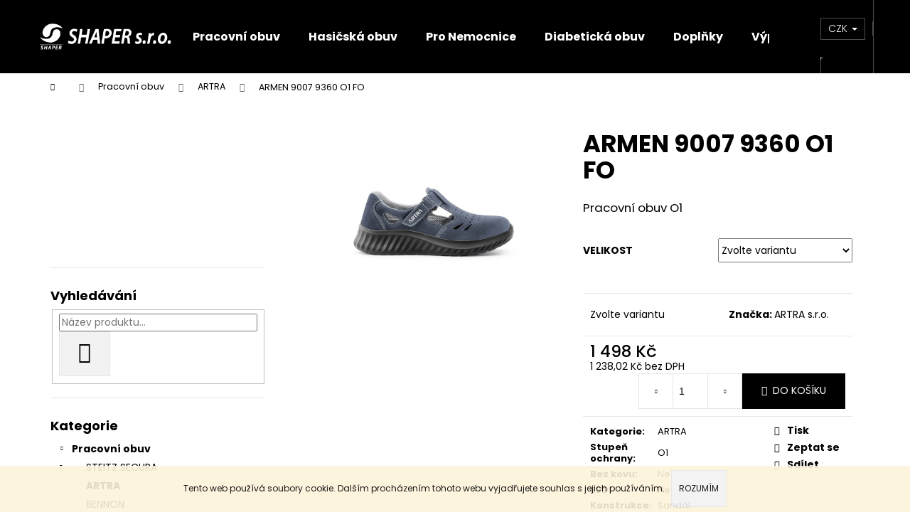

--- FILE ---
content_type: text/html; charset=utf-8
request_url: https://www.shaper.cz/artra/armen-9007-9360-o1-fo/
body_size: 24350
content:
<!doctype html><html lang="cs" dir="ltr" class="header-background-dark external-fonts-loaded"><head><meta charset="utf-8" /><meta name="viewport" content="width=device-width,initial-scale=1" /><title>ARMEN 9007 9360 O1 FO - Shaper s.r.o.</title><link rel="preconnect" href="https://cdn.myshoptet.com" /><link rel="dns-prefetch" href="https://cdn.myshoptet.com" /><link rel="preload" href="https://cdn.myshoptet.com/prj/dist/master/cms/libs/jquery/jquery-1.11.3.min.js" as="script" /><link href="https://cdn.myshoptet.com/prj/dist/master/cms/templates/frontend_templates/shared/css/font-face/poppins.css" rel="stylesheet"><link href="https://cdn.myshoptet.com/prj/dist/master/shop/dist/font-shoptet-12.css.d637f40c301981789c16.css" rel="stylesheet"><script>
dataLayer = [];
dataLayer.push({'shoptet' : {
    "pageId": 810,
    "pageType": "productDetail",
    "currency": "CZK",
    "currencyInfo": {
        "decimalSeparator": ",",
        "exchangeRate": 1,
        "priceDecimalPlaces": 2,
        "symbol": "K\u010d",
        "symbolLeft": 0,
        "thousandSeparator": " "
    },
    "language": "cs",
    "projectId": 163209,
    "product": {
        "id": 2391,
        "guid": "ca308262-27b9-11ed-90b9-0cc47a6c9c84",
        "hasVariants": true,
        "codes": [
            {
                "code": "2391\/35"
            },
            {
                "code": "2391\/36"
            },
            {
                "code": "2391\/37"
            },
            {
                "code": "2391\/38"
            },
            {
                "code": "2391\/39"
            },
            {
                "code": "2391\/40"
            },
            {
                "code": "2391\/41"
            },
            {
                "code": "2391\/42"
            },
            {
                "code": "2391\/43"
            },
            {
                "code": "2391\/44"
            },
            {
                "code": "2391\/45"
            },
            {
                "code": "2391\/46"
            },
            {
                "code": "2391\/47"
            },
            {
                "code": "2391\/48"
            }
        ],
        "name": "ARMEN 9007 9360 O1 FO",
        "appendix": "",
        "weight": 0,
        "manufacturer": "ARTRA s.r.o.",
        "manufacturerGuid": "1EF5332730866A1CAF44DA0BA3DED3EE",
        "currentCategory": "Pracovn\u00ed obuv | ARTRA",
        "currentCategoryGuid": "0355937e-d561-11e9-beb1-002590dad85e",
        "defaultCategory": "Pracovn\u00ed obuv | ARTRA",
        "defaultCategoryGuid": "0355937e-d561-11e9-beb1-002590dad85e",
        "currency": "CZK",
        "priceWithVat": 1498
    },
    "stocks": [
        {
            "id": "ext",
            "title": "Sklad",
            "isDeliveryPoint": 0,
            "visibleOnEshop": 1
        }
    ],
    "cartInfo": {
        "id": null,
        "freeShipping": false,
        "freeShippingFrom": null,
        "leftToFreeGift": {
            "formattedPrice": "0 K\u010d",
            "priceLeft": 0
        },
        "freeGift": false,
        "leftToFreeShipping": {
            "priceLeft": null,
            "dependOnRegion": null,
            "formattedPrice": null
        },
        "discountCoupon": [],
        "getNoBillingShippingPrice": {
            "withoutVat": 0,
            "vat": 0,
            "withVat": 0
        },
        "cartItems": [],
        "taxMode": "ORDINARY"
    },
    "cart": [],
    "customer": {
        "priceRatio": 1,
        "priceListId": 1,
        "groupId": null,
        "registered": false,
        "mainAccount": false
    }
}});
</script>
<meta property="og:type" content="website"><meta property="og:site_name" content="shaper.cz"><meta property="og:url" content="https://www.shaper.cz/artra/armen-9007-9360-o1-fo/"><meta property="og:title" content="ARMEN 9007 9360 O1 FO - Shaper s.r.o."><meta name="author" content="Shaper s.r.o."><meta name="web_author" content="Shoptet.cz"><meta name="dcterms.rightsHolder" content="www.shaper.cz"><meta name="robots" content="index,follow"><meta property="og:image" content="https://cdn.myshoptet.com/usr/www.shaper.cz/user/shop/big/2391_armen-9007-9360-o1-fo.jpg?6908ca94"><meta property="og:description" content="ARMEN 9007 9360 O1 FO. Pracovní obuv O1"><meta name="description" content="ARMEN 9007 9360 O1 FO. Pracovní obuv O1"><meta property="product:price:amount" content="1498"><meta property="product:price:currency" content="CZK"><style>:root {--color-primary: #000000;--color-primary-h: 0;--color-primary-s: 0%;--color-primary-l: 0%;--color-primary-hover: #343434;--color-primary-hover-h: 0;--color-primary-hover-s: 0%;--color-primary-hover-l: 20%;--color-secondary: #000000;--color-secondary-h: 0;--color-secondary-s: 0%;--color-secondary-l: 0%;--color-secondary-hover: #343434;--color-secondary-hover-h: 0;--color-secondary-hover-s: 0%;--color-secondary-hover-l: 20%;--color-tertiary: #E2E2E2;--color-tertiary-h: 0;--color-tertiary-s: 0%;--color-tertiary-l: 89%;--color-tertiary-hover: #E2E2E2;--color-tertiary-hover-h: 0;--color-tertiary-hover-s: 0%;--color-tertiary-hover-l: 89%;--color-header-background: #000000;--template-font: "Poppins";--template-headings-font: "Poppins";--header-background-url: url("[data-uri]");--cookies-notice-background: #1A1937;--cookies-notice-color: #F8FAFB;--cookies-notice-button-hover: #f5f5f5;--cookies-notice-link-hover: #27263f;--templates-update-management-preview-mode-content: "Náhled aktualizací šablony je aktivní pro váš prohlížeč."}</style>
    
    <link href="https://cdn.myshoptet.com/prj/dist/master/shop/dist/main-12.less.a712b24f4ee06168baf8.css" rel="stylesheet" />
                <link href="https://cdn.myshoptet.com/prj/dist/master/shop/dist/mobile-header-v1-12.less.b339935b08864b3ce9dc.css" rel="stylesheet" />
    
    <script>var shoptet = shoptet || {};</script>
    <script src="https://cdn.myshoptet.com/prj/dist/master/shop/dist/main-3g-header.js.05f199e7fd2450312de2.js"></script>
<!-- User include --><!-- project html code header -->
<link rel="stylesheet" href="https://www.shaper.cz/user/documents/upload/size_form/style.css?v=1.016">
<link rel="stylesheet" href="https://www.shaper.cz/user/documents/upload/size_form/overeni_velikosti_style.css?v=1.005">

<!-- /User include --><link rel="shortcut icon" href="/favicon.ico" type="image/x-icon" /><link rel="canonical" href="https://www.shaper.cz/artra/armen-9007-9360-o1-fo/" />    <!-- Global site tag (gtag.js) - Google Analytics -->
    <script async src="https://www.googletagmanager.com/gtag/js?id=UA-64011300-2"></script>
    <script>
        
        window.dataLayer = window.dataLayer || [];
        function gtag(){dataLayer.push(arguments);}
        

        
        gtag('js', new Date());

                gtag('config', 'UA-64011300-2', { 'groups': "UA" });
        
        
        
        
        
        
        
        
                gtag('set', 'currency', 'CZK');

        gtag('event', 'view_item', {
            "send_to": "UA",
            "items": [
                {
                    "id": "2391\/35",
                    "name": "ARMEN 9007 9360 O1 FO",
                    "category": "Pracovn\u00ed obuv \/ ARTRA",
                                        "brand": "ARTRA s.r.o.",
                                                            "variant": "Velikost: 35",
                                        "price": 1238.02
                }
            ]
        });
        
        
        
        
        
        
        
        
        
        
        
        
        document.addEventListener('DOMContentLoaded', function() {
            if (typeof shoptet.tracking !== 'undefined') {
                for (var id in shoptet.tracking.bannersList) {
                    gtag('event', 'view_promotion', {
                        "send_to": "UA",
                        "promotions": [
                            {
                                "id": shoptet.tracking.bannersList[id].id,
                                "name": shoptet.tracking.bannersList[id].name,
                                "position": shoptet.tracking.bannersList[id].position
                            }
                        ]
                    });
                }
            }

            shoptet.consent.onAccept(function(agreements) {
                if (agreements.length !== 0) {
                    console.debug('gtag consent accept');
                    var gtagConsentPayload =  {
                        'ad_storage': agreements.includes(shoptet.config.cookiesConsentOptPersonalisation)
                            ? 'granted' : 'denied',
                        'analytics_storage': agreements.includes(shoptet.config.cookiesConsentOptAnalytics)
                            ? 'granted' : 'denied',
                                                                                                'ad_user_data': agreements.includes(shoptet.config.cookiesConsentOptPersonalisation)
                            ? 'granted' : 'denied',
                        'ad_personalization': agreements.includes(shoptet.config.cookiesConsentOptPersonalisation)
                            ? 'granted' : 'denied',
                        };
                    console.debug('update consent data', gtagConsentPayload);
                    gtag('consent', 'update', gtagConsentPayload);
                    dataLayer.push(
                        { 'event': 'update_consent' }
                    );
                }
            });
        });
    </script>
</head><body class="desktop id-810 in-artra template-12 type-product type-detail multiple-columns-body columns-3 ums_forms_redesign--off ums_a11y_category_page--on ums_discussion_rating_forms--off ums_flags_display_unification--on ums_a11y_login--on mobile-header-version-1"><noscript>
    <style>
        #header {
            padding-top: 0;
            position: relative !important;
            top: 0;
        }
        .header-navigation {
            position: relative !important;
        }
        .overall-wrapper {
            margin: 0 !important;
        }
        body:not(.ready) {
            visibility: visible !important;
        }
    </style>
    <div class="no-javascript">
        <div class="no-javascript__title">Musíte změnit nastavení vašeho prohlížeče</div>
        <div class="no-javascript__text">Podívejte se na: <a href="https://www.google.com/support/bin/answer.py?answer=23852">Jak povolit JavaScript ve vašem prohlížeči</a>.</div>
        <div class="no-javascript__text">Pokud používáte software na blokování reklam, může být nutné povolit JavaScript z této stránky.</div>
        <div class="no-javascript__text">Děkujeme.</div>
    </div>
</noscript>

        <div id="fb-root"></div>
        <script>
            window.fbAsyncInit = function() {
                FB.init({
//                    appId            : 'your-app-id',
                    autoLogAppEvents : true,
                    xfbml            : true,
                    version          : 'v19.0'
                });
            };
        </script>
        <script async defer crossorigin="anonymous" src="https://connect.facebook.net/cs_CZ/sdk.js"></script>    <div class="cookie-ag-wrap">
        <div class="site-msg cookies" data-testid="cookiePopup" data-nosnippet>
            <form action="">
                Tento web používá soubory cookie. Dalším procházením tohoto webu vyjadřujete souhlas s jejich používáním.
                <button type="submit" class="btn btn-xs btn-default CookiesOK" data-cookie-notice-ttl="7" data-testid="buttonCookieSubmit">Rozumím</button>
            </form>
        </div>
            </div>
<a href="#content" class="skip-link sr-only">Přejít na obsah</a><div class="overall-wrapper">
    <div class="user-action">
                        <dialog id="login" class="dialog dialog--modal dialog--fullscreen js-dialog--modal" aria-labelledby="loginHeading">
        <div class="dialog__close dialog__close--arrow">
                        <button type="button" class="btn toggle-window-arr" data-dialog-close data-testid="backToShop">Zpět <span>do obchodu</span></button>
            </div>
        <div class="dialog__wrapper">
            <div class="dialog__content dialog__content--form">
                <div class="dialog__header">
                    <h2 id="loginHeading" class="dialog__heading dialog__heading--login">Přihlášení k vašemu účtu</h2>
                </div>
                <div id="customerLogin" class="dialog__body">
                    <form action="/action/Customer/Login/" method="post" id="formLoginIncluded" class="csrf-enabled formLogin" data-testid="formLogin"><input type="hidden" name="referer" value="" /><div class="form-group"><div class="input-wrapper email js-validated-element-wrapper no-label"><input type="email" name="email" class="form-control" autofocus placeholder="E-mailová adresa (např. jan@novak.cz)" data-testid="inputEmail" autocomplete="email" required /></div></div><div class="form-group"><div class="input-wrapper password js-validated-element-wrapper no-label"><input type="password" name="password" class="form-control" placeholder="Heslo" data-testid="inputPassword" autocomplete="current-password" required /><span class="no-display">Nemůžete vyplnit toto pole</span><input type="text" name="surname" value="" class="no-display" /></div></div><div class="form-group"><div class="login-wrapper"><button type="submit" class="btn btn-secondary btn-text btn-login" data-testid="buttonSubmit">Přihlásit se</button><div class="password-helper"><a href="/registrace/" data-testid="signup" rel="nofollow">Nová registrace</a><a href="/klient/zapomenute-heslo/" rel="nofollow">Zapomenuté heslo</a></div></div></div></form>
                </div>
            </div>
        </div>
    </dialog>
            </div>
<header id="header"><div class="container navigation-wrapper"><div class="site-name"><a href="/" data-testid="linkWebsiteLogo"><img src="https://cdn.myshoptet.com/usr/www.shaper.cz/user/logos/logo_shaper_dlouhe-2.png" alt="Shaper s.r.o." fetchpriority="low" /></a></div><nav id="navigation" aria-label="Hlavní menu" data-collapsible="true"><div class="navigation-in menu"><ul class="menu-level-1" role="menubar" data-testid="headerMenuItems"><li class="menu-item-687" role="none"><a href="/pracovni-obuv/" data-testid="headerMenuItem" role="menuitem" aria-expanded="false"><b>Pracovní obuv</b></a></li>
<li class="menu-item-684" role="none"><a href="/hasicska-obuv/" data-testid="headerMenuItem" role="menuitem" aria-expanded="false"><b>Hasičská obuv</b></a></li>
<li class="menu-item-870" role="none"><a href="/pro-nemocnice/" data-testid="headerMenuItem" role="menuitem" aria-expanded="false"><b>Pro Nemocnice</b></a></li>
<li class="menu-item-921" role="none"><a href="/obuv-pro-diabetiky/" data-testid="headerMenuItem" role="menuitem" aria-expanded="false"><b>Diabetická obuv</b></a></li>
<li class="menu-item-699" role="none"><a href="/doplnky/" data-testid="headerMenuItem" role="menuitem" aria-expanded="false"><b>Doplňky</b></a></li>
<li class="menu-item-865" role="none"><a href="/vyprodej-2/" data-testid="headerMenuItem" role="menuitem" aria-expanded="false"><b>Výprodej</b></a></li>
<li class="menu-item-29" role="none"><a href="/kontakty/" data-testid="headerMenuItem" role="menuitem" aria-expanded="false"><b>Kontakty</b></a></li>
<li class="menu-item--6" role="none"><a href="/napiste-nam/" data-testid="headerMenuItem" role="menuitem" aria-expanded="false"><b>Napište nám</b></a></li>
<li class="menu-item-882" role="none"><a href="/jak-urcit-velikost-obuvi/" data-testid="headerMenuItem" role="menuitem" aria-expanded="false"><b>Jak určit velikost obuvi (How to determine shoe size)</b></a></li>
<li class="menu-item-27" role="none"><a href="/jak-nakupovat/" data-testid="headerMenuItem" role="menuitem" aria-expanded="false"><b>Jak nakupovat</b></a></li>
<li class="menu-item-39" role="none"><a href="/obchodni-podminky/" data-testid="headerMenuItem" role="menuitem" aria-expanded="false"><b>Obchodní podmínky</b></a></li>
</ul>
    <ul class="navigationActions" role="menu">
                    <li class="ext" role="none">
                <a href="#">
                                            <span>
                            <span>Měna</span>
                            <span>(CZK)</span>
                        </span>
                                        <span class="submenu-arrow"></span>
                </a>
                <ul class="navigationActions__submenu menu-level-2" role="menu">
                    <li role="none">
                                                    <ul role="menu">
                                                                    <li class="navigationActions__submenu__item navigationActions__submenu__item--active" role="none">
                                        <a href="/action/Currency/changeCurrency/?currencyCode=CZK" rel="nofollow" role="menuitem">CZK</a>
                                    </li>
                                                                    <li class="navigationActions__submenu__item" role="none">
                                        <a href="/action/Currency/changeCurrency/?currencyCode=EUR" rel="nofollow" role="menuitem">EUR</a>
                                    </li>
                                                            </ul>
                                                                    </li>
                </ul>
            </li>
                            <li role="none">
                                    <a href="/login/?backTo=%2Fartra%2Farmen-9007-9360-o1-fo%2F" rel="nofollow" data-testid="signin" role="menuitem"><span>Přihlášení</span></a>
                            </li>
                        </ul>
</div><span class="navigation-close"></span></nav><div class="menu-helper" data-testid="hamburgerMenu"><span>Více</span></div>

    <div class="navigation-buttons">
            <div class="dropdown">
        <span>Ceny v:</span>
        <button id="topNavigationDropdown" type="button" data-toggle="dropdown" aria-haspopup="true" aria-expanded="false">
            CZK
            <span class="caret"></span>
        </button>
        <ul class="dropdown-menu" aria-labelledby="topNavigationDropdown"><li><a href="/action/Currency/changeCurrency/?currencyCode=CZK" rel="nofollow">CZK</a></li><li><a href="/action/Currency/changeCurrency/?currencyCode=EUR" rel="nofollow">EUR</a></li></ul>
    </div>
        <a href="#" class="toggle-window" data-target="search" data-testid="linkSearchIcon"><span class="sr-only">Hledat</span></a>
                    
        <button class="top-nav-button top-nav-button-login" type="button" data-dialog-id="login" aria-haspopup="dialog" aria-controls="login" data-testid="signin">
            <span class="sr-only">Přihlášení</span>
        </button>
                    <a href="/kosik/" class="toggle-window cart-count" data-target="cart" data-testid="headerCart" rel="nofollow" aria-haspopup="dialog" aria-expanded="false" aria-controls="cart-widget"><span class="sr-only">Nákupní košík</span></a>
        <a href="#" class="toggle-window" data-target="navigation" data-testid="hamburgerMenu"><span class="sr-only">Menu</span></a>
    </div>

</div></header><!-- / header -->


<div id="content-wrapper" class="container content-wrapper">
    
                                <div class="breadcrumbs navigation-home-icon-wrapper" itemscope itemtype="https://schema.org/BreadcrumbList">
                                                                            <span id="navigation-first" data-basetitle="Shaper s.r.o." itemprop="itemListElement" itemscope itemtype="https://schema.org/ListItem">
                <a href="/" itemprop="item" class="navigation-home-icon"><span class="sr-only" itemprop="name">Domů</span></a>
                <span class="navigation-bullet">/</span>
                <meta itemprop="position" content="1" />
            </span>
                                <span id="navigation-1" itemprop="itemListElement" itemscope itemtype="https://schema.org/ListItem">
                <a href="/pracovni-obuv/" itemprop="item" data-testid="breadcrumbsSecondLevel"><span itemprop="name">Pracovní obuv</span></a>
                <span class="navigation-bullet">/</span>
                <meta itemprop="position" content="2" />
            </span>
                                <span id="navigation-2" itemprop="itemListElement" itemscope itemtype="https://schema.org/ListItem">
                <a href="/artra/" itemprop="item" data-testid="breadcrumbsSecondLevel"><span itemprop="name">ARTRA</span></a>
                <span class="navigation-bullet">/</span>
                <meta itemprop="position" content="3" />
            </span>
                                            <span id="navigation-3" itemprop="itemListElement" itemscope itemtype="https://schema.org/ListItem" data-testid="breadcrumbsLastLevel">
                <meta itemprop="item" content="https://www.shaper.cz/artra/armen-9007-9360-o1-fo/" />
                <meta itemprop="position" content="4" />
                <span itemprop="name" data-title="ARMEN 9007 9360 O1 FO">ARMEN 9007 9360 O1 FO <span class="appendix"></span></span>
            </span>
            </div>
            
    <div class="content-wrapper-in">
                                                <aside class="sidebar sidebar-left"  data-testid="sidebarMenu">
                                                                                                <div class="sidebar-inner">
                                                                    <div class="banner"><div class="banner-wrapper banner2"><img data-src="https://cdn.myshoptet.com/usr/www.shaper.cz/user/banners/banner-1.png?605ddcec" src="data:image/svg+xml,%3Csvg%20width%3D%22270%22%20height%3D%22176%22%20xmlns%3D%22http%3A%2F%2Fwww.w3.org%2F2000%2Fsvg%22%3E%3C%2Fsvg%3E" fetchpriority="low" alt="Množstevní slevy" width="270" height="176" /></div></div>
                                                                                <div class="box box-bg-variant box-sm box-search"><div class="search search-widget" data-testid="searchWidget">
    <h4><span>Vyhledávání</span></h4>
            <form class="search-form compact-form" action="/action/ProductSearch/prepareString/" method="post" id="formSearchFormWidget" data-testid="searchFormWidget">
            <fieldset>
                <input type="hidden" name="language" value="cs" />
                                <input type="search" name="string" id="s-word" class="form-control js-search-input"
                    placeholder="Název produktu..."
                    autocomplete="off"
                    data-testid="searchInput"
                />
                                <button type="submit" class="btn btn-default btn-arrow-right" data-testid="searchBtn"><span class="sr-only">Hledat</span></button>
            </fieldset>
        </form>
    </div>
</div>
                                                                                                            <div class="box box-bg-default box-categories">    <div class="skip-link__wrapper">
        <span id="categories-start" class="skip-link__target js-skip-link__target sr-only" tabindex="-1">&nbsp;</span>
        <a href="#categories-end" class="skip-link skip-link--start sr-only js-skip-link--start">Přeskočit kategorie</a>
    </div>

<h4>Kategorie</h4>


<div id="categories"><div class="categories cat-01 expandable active expanded" id="cat-687"><div class="topic child-active"><a href="/pracovni-obuv/">Pracovní obuv<span class="cat-trigger">&nbsp;</span></a></div>

                    <ul class=" active expanded">
                                        <li class="
                                 expandable                                 external">
                <a href="/steitz/">
                    STEITZ SECURA
                    <span class="cat-trigger">&nbsp;</span>                </a>
                                                            

    
                                                </li>
                                <li class="
                active                                                 ">
                <a href="/artra/">
                    ARTRA
                                    </a>
                                                                </li>
                                <li >
                <a href="/bennon/">
                    BENNON
                                    </a>
                                                                </li>
                </ul>
    </div><div class="categories cat-02 expanded" id="cat-684"><div class="topic"><a href="/hasicska-obuv/">Hasičská obuv<span class="cat-trigger">&nbsp;</span></a></div></div><div class="categories cat-01 expanded" id="cat-870"><div class="topic"><a href="/pro-nemocnice/">Pro Nemocnice<span class="cat-trigger">&nbsp;</span></a></div></div><div class="categories cat-02 expanded" id="cat-921"><div class="topic"><a href="/obuv-pro-diabetiky/">Diabetická obuv<span class="cat-trigger">&nbsp;</span></a></div></div><div class="categories cat-01 expanded" id="cat-699"><div class="topic"><a href="/doplnky/">Doplňky<span class="cat-trigger">&nbsp;</span></a></div></div><div class="categories cat-02 expandable external" id="cat-865"><div class="topic"><a href="/vyprodej-2/">Výprodej<span class="cat-trigger">&nbsp;</span></a></div>

    </div>        </div>

    <div class="skip-link__wrapper">
        <a href="#categories-start" class="skip-link skip-link--end sr-only js-skip-link--end" tabindex="-1" hidden>Přeskočit kategorie</a>
        <span id="categories-end" class="skip-link__target js-skip-link__target sr-only" tabindex="-1">&nbsp;</span>
    </div>
</div>
                                                                                                                                    </div>
                                                            </aside>
                            <main id="content" class="content narrow">
                                                        <script>
            
            var shoptet = shoptet || {};
            shoptet.variantsUnavailable = shoptet.variantsUnavailable || {};
            
            shoptet.variantsUnavailable.availableVariantsResource = ["5-150","5-24","5-27","5-8","5-9","5-10","5-11","5-12","5-30","5-33","5-36","5-39","5-42","5-45"]
        </script>
                                                                                                                                                                                                                                                                                                                                                                                                                    
<div class="p-detail" itemscope itemtype="https://schema.org/Product">

    
    <meta itemprop="name" content="ARMEN 9007 9360 O1 FO" />
    <meta itemprop="category" content="Úvodní stránka &gt; Pracovní obuv &gt; ARTRA &gt; ARMEN 9007 9360 O1 FO" />
    <meta itemprop="url" content="https://www.shaper.cz/artra/armen-9007-9360-o1-fo/" />
    <meta itemprop="image" content="https://cdn.myshoptet.com/usr/www.shaper.cz/user/shop/big/2391_armen-9007-9360-o1-fo.jpg?6908ca94" />
            <meta itemprop="description" content="Pracovní obuv O1" />
                <span class="js-hidden" itemprop="manufacturer" itemscope itemtype="https://schema.org/Organization">
            <meta itemprop="name" content="ARTRA s.r.o." />
        </span>
        <span class="js-hidden" itemprop="brand" itemscope itemtype="https://schema.org/Brand">
            <meta itemprop="name" content="ARTRA s.r.o." />
        </span>
                                                                                                                                                                                                                                                                                                            
        <div class="p-detail-inner">

        <div class="p-data-wrapper">
            <div class="p-detail-inner-header">
                                <h1>
                      ARMEN 9007 9360 O1 FO                </h1>
            </div>

                            <div class="p-short-description" data-testid="productCardShortDescr">
                    <p>Pracovní obuv O1</p>
                </div>
            

            <form action="/action/Cart/addCartItem/" method="post" id="product-detail-form" class="pr-action csrf-enabled" data-testid="formProduct">
                <meta itemprop="productID" content="2391" /><meta itemprop="identifier" content="ca308262-27b9-11ed-90b9-0cc47a6c9c84" /><span itemprop="offers" itemscope itemtype="https://schema.org/Offer"><meta itemprop="sku" content="2391/35" /><meta itemprop="url" content="https://www.shaper.cz/artra/armen-9007-9360-o1-fo/" /><meta itemprop="price" content="1498.00" /><meta itemprop="priceCurrency" content="CZK" /><link itemprop="itemCondition" href="https://schema.org/NewCondition" /></span><span itemprop="offers" itemscope itemtype="https://schema.org/Offer"><meta itemprop="sku" content="2391/36" /><meta itemprop="url" content="https://www.shaper.cz/artra/armen-9007-9360-o1-fo/" /><meta itemprop="price" content="1498.00" /><meta itemprop="priceCurrency" content="CZK" /><link itemprop="itemCondition" href="https://schema.org/NewCondition" /></span><span itemprop="offers" itemscope itemtype="https://schema.org/Offer"><meta itemprop="sku" content="2391/37" /><meta itemprop="url" content="https://www.shaper.cz/artra/armen-9007-9360-o1-fo/" /><meta itemprop="price" content="1498.00" /><meta itemprop="priceCurrency" content="CZK" /><link itemprop="itemCondition" href="https://schema.org/NewCondition" /></span><span itemprop="offers" itemscope itemtype="https://schema.org/Offer"><meta itemprop="sku" content="2391/38" /><meta itemprop="url" content="https://www.shaper.cz/artra/armen-9007-9360-o1-fo/" /><meta itemprop="price" content="1498.00" /><meta itemprop="priceCurrency" content="CZK" /><link itemprop="itemCondition" href="https://schema.org/NewCondition" /></span><span itemprop="offers" itemscope itemtype="https://schema.org/Offer"><meta itemprop="sku" content="2391/39" /><meta itemprop="url" content="https://www.shaper.cz/artra/armen-9007-9360-o1-fo/" /><meta itemprop="price" content="1498.00" /><meta itemprop="priceCurrency" content="CZK" /><link itemprop="itemCondition" href="https://schema.org/NewCondition" /></span><span itemprop="offers" itemscope itemtype="https://schema.org/Offer"><meta itemprop="sku" content="2391/40" /><meta itemprop="url" content="https://www.shaper.cz/artra/armen-9007-9360-o1-fo/" /><meta itemprop="price" content="1498.00" /><meta itemprop="priceCurrency" content="CZK" /><link itemprop="itemCondition" href="https://schema.org/NewCondition" /></span><span itemprop="offers" itemscope itemtype="https://schema.org/Offer"><meta itemprop="sku" content="2391/41" /><meta itemprop="url" content="https://www.shaper.cz/artra/armen-9007-9360-o1-fo/" /><meta itemprop="price" content="1498.00" /><meta itemprop="priceCurrency" content="CZK" /><link itemprop="itemCondition" href="https://schema.org/NewCondition" /></span><span itemprop="offers" itemscope itemtype="https://schema.org/Offer"><meta itemprop="sku" content="2391/42" /><meta itemprop="url" content="https://www.shaper.cz/artra/armen-9007-9360-o1-fo/" /><meta itemprop="price" content="1498.00" /><meta itemprop="priceCurrency" content="CZK" /><link itemprop="itemCondition" href="https://schema.org/NewCondition" /></span><span itemprop="offers" itemscope itemtype="https://schema.org/Offer"><meta itemprop="sku" content="2391/43" /><meta itemprop="url" content="https://www.shaper.cz/artra/armen-9007-9360-o1-fo/" /><meta itemprop="price" content="1498.00" /><meta itemprop="priceCurrency" content="CZK" /><link itemprop="itemCondition" href="https://schema.org/NewCondition" /></span><span itemprop="offers" itemscope itemtype="https://schema.org/Offer"><meta itemprop="sku" content="2391/44" /><meta itemprop="url" content="https://www.shaper.cz/artra/armen-9007-9360-o1-fo/" /><meta itemprop="price" content="1498.00" /><meta itemprop="priceCurrency" content="CZK" /><link itemprop="itemCondition" href="https://schema.org/NewCondition" /></span><span itemprop="offers" itemscope itemtype="https://schema.org/Offer"><meta itemprop="sku" content="2391/45" /><meta itemprop="url" content="https://www.shaper.cz/artra/armen-9007-9360-o1-fo/" /><meta itemprop="price" content="1498.00" /><meta itemprop="priceCurrency" content="CZK" /><link itemprop="itemCondition" href="https://schema.org/NewCondition" /></span><span itemprop="offers" itemscope itemtype="https://schema.org/Offer"><meta itemprop="sku" content="2391/46" /><meta itemprop="url" content="https://www.shaper.cz/artra/armen-9007-9360-o1-fo/" /><meta itemprop="price" content="1498.00" /><meta itemprop="priceCurrency" content="CZK" /><link itemprop="itemCondition" href="https://schema.org/NewCondition" /></span><span itemprop="offers" itemscope itemtype="https://schema.org/Offer"><meta itemprop="sku" content="2391/47" /><meta itemprop="url" content="https://www.shaper.cz/artra/armen-9007-9360-o1-fo/" /><meta itemprop="price" content="1498.00" /><meta itemprop="priceCurrency" content="CZK" /><link itemprop="itemCondition" href="https://schema.org/NewCondition" /></span><span itemprop="offers" itemscope itemtype="https://schema.org/Offer"><meta itemprop="sku" content="2391/48" /><meta itemprop="url" content="https://www.shaper.cz/artra/armen-9007-9360-o1-fo/" /><meta itemprop="price" content="1498.00" /><meta itemprop="priceCurrency" content="CZK" /><link itemprop="itemCondition" href="https://schema.org/NewCondition" /></span><input type="hidden" name="productId" value="2391" /><input type="hidden" name="priceId" value="87114" /><input type="hidden" name="language" value="cs" />

                <div class="p-variants-block">
                                    <table class="detail-parameters">
                        <tbody>
                                                                                <script>
    shoptet.variantsSplit = shoptet.variantsSplit || {};
    shoptet.variantsSplit.necessaryVariantData = {"5-150":{"name":"ARMEN 9007 9360 O1 FO","isNotSoldOut":true,"zeroPrice":0,"id":87114,"code":"2391\/35","price":"1 498 K\u010d","standardPrice":"0 K\u010d","actionPriceActive":0,"priceUnformatted":1498,"variantImage":{"detail":"https:\/\/cdn.myshoptet.com\/usr\/www.shaper.cz\/user\/shop\/detail\/2391_armen-9007-9360-o1-fo.jpg?6908ca94","detail_small":"https:\/\/cdn.myshoptet.com\/usr\/www.shaper.cz\/user\/shop\/detail_small\/2391_armen-9007-9360-o1-fo.jpg?6908ca94","cart":"https:\/\/cdn.myshoptet.com\/usr\/www.shaper.cz\/user\/shop\/related\/2391_armen-9007-9360-o1-fo.jpg?6908ca94","big":"https:\/\/cdn.myshoptet.com\/usr\/www.shaper.cz\/user\/shop\/big\/2391_armen-9007-9360-o1-fo.jpg?6908ca94"},"freeShipping":0,"freeBilling":0,"decimalCount":0,"availabilityName":"Na objedn\u00e1vku, b\u011b\u017en\u011b do t\u00fddne","availabilityColor":null,"minimumAmount":1,"maximumAmount":9999,"additionalPrice":"1 238,02 K\u010d"},"5-24":{"name":"ARMEN 9007 9360 O1 FO","isNotSoldOut":true,"zeroPrice":0,"id":87117,"code":"2391\/36","price":"1 498 K\u010d","standardPrice":"0 K\u010d","actionPriceActive":0,"priceUnformatted":1498,"variantImage":{"detail":"https:\/\/cdn.myshoptet.com\/usr\/www.shaper.cz\/user\/shop\/detail\/2391_armen-9007-9360-o1-fo.jpg?6908ca94","detail_small":"https:\/\/cdn.myshoptet.com\/usr\/www.shaper.cz\/user\/shop\/detail_small\/2391_armen-9007-9360-o1-fo.jpg?6908ca94","cart":"https:\/\/cdn.myshoptet.com\/usr\/www.shaper.cz\/user\/shop\/related\/2391_armen-9007-9360-o1-fo.jpg?6908ca94","big":"https:\/\/cdn.myshoptet.com\/usr\/www.shaper.cz\/user\/shop\/big\/2391_armen-9007-9360-o1-fo.jpg?6908ca94"},"freeShipping":0,"freeBilling":0,"decimalCount":0,"availabilityName":"Na objedn\u00e1vku, b\u011b\u017en\u011b do t\u00fddne","availabilityColor":null,"minimumAmount":1,"maximumAmount":9999,"additionalPrice":"1 238,02 K\u010d"},"5-27":{"name":"ARMEN 9007 9360 O1 FO","isNotSoldOut":true,"zeroPrice":0,"id":87120,"code":"2391\/37","price":"1 498 K\u010d","standardPrice":"0 K\u010d","actionPriceActive":0,"priceUnformatted":1498,"variantImage":{"detail":"https:\/\/cdn.myshoptet.com\/usr\/www.shaper.cz\/user\/shop\/detail\/2391_armen-9007-9360-o1-fo.jpg?6908ca94","detail_small":"https:\/\/cdn.myshoptet.com\/usr\/www.shaper.cz\/user\/shop\/detail_small\/2391_armen-9007-9360-o1-fo.jpg?6908ca94","cart":"https:\/\/cdn.myshoptet.com\/usr\/www.shaper.cz\/user\/shop\/related\/2391_armen-9007-9360-o1-fo.jpg?6908ca94","big":"https:\/\/cdn.myshoptet.com\/usr\/www.shaper.cz\/user\/shop\/big\/2391_armen-9007-9360-o1-fo.jpg?6908ca94"},"freeShipping":0,"freeBilling":0,"decimalCount":0,"availabilityName":"Na objedn\u00e1vku, b\u011b\u017en\u011b do t\u00fddne","availabilityColor":null,"minimumAmount":1,"maximumAmount":9999,"additionalPrice":"1 238,02 K\u010d"},"5-8":{"name":"ARMEN 9007 9360 O1 FO","isNotSoldOut":true,"zeroPrice":0,"id":87123,"code":"2391\/38","price":"1 498 K\u010d","standardPrice":"0 K\u010d","actionPriceActive":0,"priceUnformatted":1498,"variantImage":{"detail":"https:\/\/cdn.myshoptet.com\/usr\/www.shaper.cz\/user\/shop\/detail\/2391_armen-9007-9360-o1-fo.jpg?6908ca94","detail_small":"https:\/\/cdn.myshoptet.com\/usr\/www.shaper.cz\/user\/shop\/detail_small\/2391_armen-9007-9360-o1-fo.jpg?6908ca94","cart":"https:\/\/cdn.myshoptet.com\/usr\/www.shaper.cz\/user\/shop\/related\/2391_armen-9007-9360-o1-fo.jpg?6908ca94","big":"https:\/\/cdn.myshoptet.com\/usr\/www.shaper.cz\/user\/shop\/big\/2391_armen-9007-9360-o1-fo.jpg?6908ca94"},"freeShipping":0,"freeBilling":0,"decimalCount":0,"availabilityName":"Na objedn\u00e1vku, b\u011b\u017en\u011b do t\u00fddne","availabilityColor":null,"minimumAmount":1,"maximumAmount":9999,"additionalPrice":"1 238,02 K\u010d"},"5-9":{"name":"ARMEN 9007 9360 O1 FO","isNotSoldOut":true,"zeroPrice":0,"id":87126,"code":"2391\/39","price":"1 498 K\u010d","standardPrice":"0 K\u010d","actionPriceActive":0,"priceUnformatted":1498,"variantImage":{"detail":"https:\/\/cdn.myshoptet.com\/usr\/www.shaper.cz\/user\/shop\/detail\/2391_armen-9007-9360-o1-fo.jpg?6908ca94","detail_small":"https:\/\/cdn.myshoptet.com\/usr\/www.shaper.cz\/user\/shop\/detail_small\/2391_armen-9007-9360-o1-fo.jpg?6908ca94","cart":"https:\/\/cdn.myshoptet.com\/usr\/www.shaper.cz\/user\/shop\/related\/2391_armen-9007-9360-o1-fo.jpg?6908ca94","big":"https:\/\/cdn.myshoptet.com\/usr\/www.shaper.cz\/user\/shop\/big\/2391_armen-9007-9360-o1-fo.jpg?6908ca94"},"freeShipping":0,"freeBilling":0,"decimalCount":0,"availabilityName":"Na objedn\u00e1vku, b\u011b\u017en\u011b do t\u00fddne","availabilityColor":null,"minimumAmount":1,"maximumAmount":9999,"additionalPrice":"1 238,02 K\u010d"},"5-10":{"name":"ARMEN 9007 9360 O1 FO","isNotSoldOut":true,"zeroPrice":0,"id":87129,"code":"2391\/40","price":"1 498 K\u010d","standardPrice":"0 K\u010d","actionPriceActive":0,"priceUnformatted":1498,"variantImage":{"detail":"https:\/\/cdn.myshoptet.com\/usr\/www.shaper.cz\/user\/shop\/detail\/2391_armen-9007-9360-o1-fo.jpg?6908ca94","detail_small":"https:\/\/cdn.myshoptet.com\/usr\/www.shaper.cz\/user\/shop\/detail_small\/2391_armen-9007-9360-o1-fo.jpg?6908ca94","cart":"https:\/\/cdn.myshoptet.com\/usr\/www.shaper.cz\/user\/shop\/related\/2391_armen-9007-9360-o1-fo.jpg?6908ca94","big":"https:\/\/cdn.myshoptet.com\/usr\/www.shaper.cz\/user\/shop\/big\/2391_armen-9007-9360-o1-fo.jpg?6908ca94"},"freeShipping":0,"freeBilling":0,"decimalCount":0,"availabilityName":"Na objedn\u00e1vku, b\u011b\u017en\u011b do t\u00fddne","availabilityColor":null,"minimumAmount":1,"maximumAmount":9999,"additionalPrice":"1 238,02 K\u010d"},"5-11":{"name":"ARMEN 9007 9360 O1 FO","isNotSoldOut":true,"zeroPrice":0,"id":87132,"code":"2391\/41","price":"1 498 K\u010d","standardPrice":"0 K\u010d","actionPriceActive":0,"priceUnformatted":1498,"variantImage":{"detail":"https:\/\/cdn.myshoptet.com\/usr\/www.shaper.cz\/user\/shop\/detail\/2391_armen-9007-9360-o1-fo.jpg?6908ca94","detail_small":"https:\/\/cdn.myshoptet.com\/usr\/www.shaper.cz\/user\/shop\/detail_small\/2391_armen-9007-9360-o1-fo.jpg?6908ca94","cart":"https:\/\/cdn.myshoptet.com\/usr\/www.shaper.cz\/user\/shop\/related\/2391_armen-9007-9360-o1-fo.jpg?6908ca94","big":"https:\/\/cdn.myshoptet.com\/usr\/www.shaper.cz\/user\/shop\/big\/2391_armen-9007-9360-o1-fo.jpg?6908ca94"},"freeShipping":0,"freeBilling":0,"decimalCount":0,"availabilityName":"Na objedn\u00e1vku, b\u011b\u017en\u011b do t\u00fddne","availabilityColor":null,"minimumAmount":1,"maximumAmount":9999,"additionalPrice":"1 238,02 K\u010d"},"5-12":{"name":"ARMEN 9007 9360 O1 FO","isNotSoldOut":true,"zeroPrice":0,"id":87135,"code":"2391\/42","price":"1 498 K\u010d","standardPrice":"0 K\u010d","actionPriceActive":0,"priceUnformatted":1498,"variantImage":{"detail":"https:\/\/cdn.myshoptet.com\/usr\/www.shaper.cz\/user\/shop\/detail\/2391_armen-9007-9360-o1-fo.jpg?6908ca94","detail_small":"https:\/\/cdn.myshoptet.com\/usr\/www.shaper.cz\/user\/shop\/detail_small\/2391_armen-9007-9360-o1-fo.jpg?6908ca94","cart":"https:\/\/cdn.myshoptet.com\/usr\/www.shaper.cz\/user\/shop\/related\/2391_armen-9007-9360-o1-fo.jpg?6908ca94","big":"https:\/\/cdn.myshoptet.com\/usr\/www.shaper.cz\/user\/shop\/big\/2391_armen-9007-9360-o1-fo.jpg?6908ca94"},"freeShipping":0,"freeBilling":0,"decimalCount":0,"availabilityName":"Na objedn\u00e1vku, b\u011b\u017en\u011b do t\u00fddne","availabilityColor":null,"minimumAmount":1,"maximumAmount":9999,"additionalPrice":"1 238,02 K\u010d"},"5-30":{"name":"ARMEN 9007 9360 O1 FO","isNotSoldOut":true,"zeroPrice":0,"id":87138,"code":"2391\/43","price":"1 498 K\u010d","standardPrice":"0 K\u010d","actionPriceActive":0,"priceUnformatted":1498,"variantImage":{"detail":"https:\/\/cdn.myshoptet.com\/usr\/www.shaper.cz\/user\/shop\/detail\/2391_armen-9007-9360-o1-fo.jpg?6908ca94","detail_small":"https:\/\/cdn.myshoptet.com\/usr\/www.shaper.cz\/user\/shop\/detail_small\/2391_armen-9007-9360-o1-fo.jpg?6908ca94","cart":"https:\/\/cdn.myshoptet.com\/usr\/www.shaper.cz\/user\/shop\/related\/2391_armen-9007-9360-o1-fo.jpg?6908ca94","big":"https:\/\/cdn.myshoptet.com\/usr\/www.shaper.cz\/user\/shop\/big\/2391_armen-9007-9360-o1-fo.jpg?6908ca94"},"freeShipping":0,"freeBilling":0,"decimalCount":0,"availabilityName":"Na objedn\u00e1vku, b\u011b\u017en\u011b do t\u00fddne","availabilityColor":null,"minimumAmount":1,"maximumAmount":9999,"additionalPrice":"1 238,02 K\u010d"},"5-33":{"name":"ARMEN 9007 9360 O1 FO","isNotSoldOut":true,"zeroPrice":0,"id":87141,"code":"2391\/44","price":"1 498 K\u010d","standardPrice":"0 K\u010d","actionPriceActive":0,"priceUnformatted":1498,"variantImage":{"detail":"https:\/\/cdn.myshoptet.com\/usr\/www.shaper.cz\/user\/shop\/detail\/2391_armen-9007-9360-o1-fo.jpg?6908ca94","detail_small":"https:\/\/cdn.myshoptet.com\/usr\/www.shaper.cz\/user\/shop\/detail_small\/2391_armen-9007-9360-o1-fo.jpg?6908ca94","cart":"https:\/\/cdn.myshoptet.com\/usr\/www.shaper.cz\/user\/shop\/related\/2391_armen-9007-9360-o1-fo.jpg?6908ca94","big":"https:\/\/cdn.myshoptet.com\/usr\/www.shaper.cz\/user\/shop\/big\/2391_armen-9007-9360-o1-fo.jpg?6908ca94"},"freeShipping":0,"freeBilling":0,"decimalCount":0,"availabilityName":"Na objedn\u00e1vku, b\u011b\u017en\u011b do t\u00fddne","availabilityColor":null,"minimumAmount":1,"maximumAmount":9999,"additionalPrice":"1 238,02 K\u010d"},"5-36":{"name":"ARMEN 9007 9360 O1 FO","isNotSoldOut":true,"zeroPrice":0,"id":87144,"code":"2391\/45","price":"1 498 K\u010d","standardPrice":"0 K\u010d","actionPriceActive":0,"priceUnformatted":1498,"variantImage":{"detail":"https:\/\/cdn.myshoptet.com\/usr\/www.shaper.cz\/user\/shop\/detail\/2391_armen-9007-9360-o1-fo.jpg?6908ca94","detail_small":"https:\/\/cdn.myshoptet.com\/usr\/www.shaper.cz\/user\/shop\/detail_small\/2391_armen-9007-9360-o1-fo.jpg?6908ca94","cart":"https:\/\/cdn.myshoptet.com\/usr\/www.shaper.cz\/user\/shop\/related\/2391_armen-9007-9360-o1-fo.jpg?6908ca94","big":"https:\/\/cdn.myshoptet.com\/usr\/www.shaper.cz\/user\/shop\/big\/2391_armen-9007-9360-o1-fo.jpg?6908ca94"},"freeShipping":0,"freeBilling":0,"decimalCount":0,"availabilityName":"Na objedn\u00e1vku, b\u011b\u017en\u011b do t\u00fddne","availabilityColor":null,"minimumAmount":1,"maximumAmount":9999,"additionalPrice":"1 238,02 K\u010d"},"5-39":{"name":"ARMEN 9007 9360 O1 FO","isNotSoldOut":true,"zeroPrice":0,"id":87147,"code":"2391\/46","price":"1 498 K\u010d","standardPrice":"0 K\u010d","actionPriceActive":0,"priceUnformatted":1498,"variantImage":{"detail":"https:\/\/cdn.myshoptet.com\/usr\/www.shaper.cz\/user\/shop\/detail\/2391_armen-9007-9360-o1-fo.jpg?6908ca94","detail_small":"https:\/\/cdn.myshoptet.com\/usr\/www.shaper.cz\/user\/shop\/detail_small\/2391_armen-9007-9360-o1-fo.jpg?6908ca94","cart":"https:\/\/cdn.myshoptet.com\/usr\/www.shaper.cz\/user\/shop\/related\/2391_armen-9007-9360-o1-fo.jpg?6908ca94","big":"https:\/\/cdn.myshoptet.com\/usr\/www.shaper.cz\/user\/shop\/big\/2391_armen-9007-9360-o1-fo.jpg?6908ca94"},"freeShipping":0,"freeBilling":0,"decimalCount":0,"availabilityName":"Na objedn\u00e1vku, b\u011b\u017en\u011b do t\u00fddne","availabilityColor":null,"minimumAmount":1,"maximumAmount":9999,"additionalPrice":"1 238,02 K\u010d"},"5-42":{"name":"ARMEN 9007 9360 O1 FO","isNotSoldOut":true,"zeroPrice":0,"id":87150,"code":"2391\/47","price":"1 498 K\u010d","standardPrice":"0 K\u010d","actionPriceActive":0,"priceUnformatted":1498,"variantImage":{"detail":"https:\/\/cdn.myshoptet.com\/usr\/www.shaper.cz\/user\/shop\/detail\/2391_armen-9007-9360-o1-fo.jpg?6908ca94","detail_small":"https:\/\/cdn.myshoptet.com\/usr\/www.shaper.cz\/user\/shop\/detail_small\/2391_armen-9007-9360-o1-fo.jpg?6908ca94","cart":"https:\/\/cdn.myshoptet.com\/usr\/www.shaper.cz\/user\/shop\/related\/2391_armen-9007-9360-o1-fo.jpg?6908ca94","big":"https:\/\/cdn.myshoptet.com\/usr\/www.shaper.cz\/user\/shop\/big\/2391_armen-9007-9360-o1-fo.jpg?6908ca94"},"freeShipping":0,"freeBilling":0,"decimalCount":0,"availabilityName":"Na objedn\u00e1vku, b\u011b\u017en\u011b do t\u00fddne","availabilityColor":null,"minimumAmount":1,"maximumAmount":9999,"additionalPrice":"1 238,02 K\u010d"},"5-45":{"name":"ARMEN 9007 9360 O1 FO","isNotSoldOut":true,"zeroPrice":0,"id":87153,"code":"2391\/48","price":"1 498 K\u010d","standardPrice":"0 K\u010d","actionPriceActive":0,"priceUnformatted":1498,"variantImage":{"detail":"https:\/\/cdn.myshoptet.com\/usr\/www.shaper.cz\/user\/shop\/detail\/2391_armen-9007-9360-o1-fo.jpg?6908ca94","detail_small":"https:\/\/cdn.myshoptet.com\/usr\/www.shaper.cz\/user\/shop\/detail_small\/2391_armen-9007-9360-o1-fo.jpg?6908ca94","cart":"https:\/\/cdn.myshoptet.com\/usr\/www.shaper.cz\/user\/shop\/related\/2391_armen-9007-9360-o1-fo.jpg?6908ca94","big":"https:\/\/cdn.myshoptet.com\/usr\/www.shaper.cz\/user\/shop\/big\/2391_armen-9007-9360-o1-fo.jpg?6908ca94"},"freeShipping":0,"freeBilling":0,"decimalCount":0,"availabilityName":"Na objedn\u00e1vku, b\u011b\u017en\u011b do t\u00fddne","availabilityColor":null,"minimumAmount":1,"maximumAmount":9999,"additionalPrice":"1 238,02 K\u010d"}};
</script>
                                                            <tr class="variant-list variant-not-chosen-anchor">
                                    <th>
                                            Velikost
                                    </th>
                                    <td>
                                                                                    <select name="parameterValueId[5]" class="hidden-split-parameter parameter-id-5" id="parameter-id-5" data-parameter-id="5" data-parameter-name="Velikost" data-testid="selectVariant_5"><option value="" data-choose="true" data-index="0">Zvolte variantu</option><option value="150" data-index="1">35</option><option value="24" data-index="2">36</option><option value="27" data-index="3">37</option><option value="8" data-index="4">38</option><option value="9" data-index="5">39</option><option value="10" data-index="6">40</option><option value="11" data-index="7">41</option><option value="12" data-index="8">42</option><option value="30" data-index="9">43</option><option value="33" data-index="10">44</option><option value="36" data-index="11">45</option><option value="39" data-index="12">46</option><option value="42" data-index="13">47</option><option value="45" data-index="14">48</option></select>
                                                                            </td>
                                </tr>
                                                        <tr>
                                <td colspan="2">
                                    <div id="jsUnavailableCombinationMessage" class="no-display">
    Zvolená varianta není k dispozici. <a href="#" id="jsSplitVariantsReset">Reset vybraných parametrů</a>.
</div>
                                </td>
                            </tr>
                        
                        
                                                                                                </tbody>
                    </table>
                            </div>



            <div class="p-basic-info-block">
                <div class="block">
                                                            

                                                <span class="parameter-dependent
 no-display 5-150">
                <span class="availability-label">
                                            Na objednávku, běžně do týdne
                                    </span>
                            </span>
                                            <span class="parameter-dependent
 no-display 5-24">
                <span class="availability-label">
                                            Na objednávku, běžně do týdne
                                    </span>
                            </span>
                                            <span class="parameter-dependent
 no-display 5-27">
                <span class="availability-label">
                                            Na objednávku, běžně do týdne
                                    </span>
                            </span>
                                            <span class="parameter-dependent
 no-display 5-8">
                <span class="availability-label">
                                            Na objednávku, běžně do týdne
                                    </span>
                            </span>
                                            <span class="parameter-dependent
 no-display 5-9">
                <span class="availability-label">
                                            Na objednávku, běžně do týdne
                                    </span>
                            </span>
                                            <span class="parameter-dependent
 no-display 5-10">
                <span class="availability-label">
                                            Na objednávku, běžně do týdne
                                    </span>
                            </span>
                                            <span class="parameter-dependent
 no-display 5-11">
                <span class="availability-label">
                                            Na objednávku, běžně do týdne
                                    </span>
                            </span>
                                            <span class="parameter-dependent
 no-display 5-12">
                <span class="availability-label">
                                            Na objednávku, běžně do týdne
                                    </span>
                            </span>
                                            <span class="parameter-dependent
 no-display 5-30">
                <span class="availability-label">
                                            Na objednávku, běžně do týdne
                                    </span>
                            </span>
                                            <span class="parameter-dependent
 no-display 5-33">
                <span class="availability-label">
                                            Na objednávku, běžně do týdne
                                    </span>
                            </span>
                                            <span class="parameter-dependent
 no-display 5-36">
                <span class="availability-label">
                                            Na objednávku, běžně do týdne
                                    </span>
                            </span>
                                            <span class="parameter-dependent
 no-display 5-39">
                <span class="availability-label">
                                            Na objednávku, běžně do týdne
                                    </span>
                            </span>
                                            <span class="parameter-dependent
 no-display 5-42">
                <span class="availability-label">
                                            Na objednávku, běžně do týdne
                                    </span>
                            </span>
                                            <span class="parameter-dependent
 no-display 5-45">
                <span class="availability-label">
                                            Na objednávku, běžně do týdne
                                    </span>
                            </span>
                <span class="parameter-dependent default-variant">
            <span class="availability-label">
                Zvolte variantu            </span>
        </span>
                                    </div>
                <div class="block">
                                                        </div>
                <div class="block">
                                                                <span class="p-manufacturer-label">Značka: </span> <a href="/znacka/artra-s-r-o/" data-testid="productCardBrandName">ARTRA s.r.o.</a>
                                    </div>
            </div>

                                        
            <div class="p-to-cart-block">
                            <div class="p-final-price-wrapper">
                                                            <strong class="price-final" data-testid="productCardPrice">
                        <span class="price-final-holder">
                    1 498 Kč
    

            </span>
            </strong>
                        <span class="price-additional">
                                                            1 238,02 Kč
            bez DPH                                            </span>
                        <span class="price-measure">
                    
                        </span>
                    
                </div>
                            <div class="p-add-to-cart-wrapper">
                                <div class="add-to-cart" data-testid="divAddToCart">
                
<span class="quantity">
    <span
        class="increase-tooltip js-increase-tooltip"
        data-trigger="manual"
        data-container="body"
        data-original-title="Není možné zakoupit více než 9999 ks."
        aria-hidden="true"
        role="tooltip"
        data-testid="tooltip">
    </span>

    <span
        class="decrease-tooltip js-decrease-tooltip"
        data-trigger="manual"
        data-container="body"
        data-original-title="Minimální množství, které lze zakoupit, je 1 ks."
        aria-hidden="true"
        role="tooltip"
        data-testid="tooltip">
    </span>
    <label>
        <input
            type="number"
            name="amount"
            value="1"
            class="amount"
            autocomplete="off"
            data-decimals="0"
                        step="1"
            min="1"
            max="9999"
            aria-label="Množství"
            data-testid="cartAmount"/>
    </label>

    <button
        class="increase"
        type="button"
        aria-label="Zvýšit množství o 1"
        data-testid="increase">
            <span class="increase__sign">&plus;</span>
    </button>

    <button
        class="decrease"
        type="button"
        aria-label="Snížit množství o 1"
        data-testid="decrease">
            <span class="decrease__sign">&minus;</span>
    </button>
</span>
                    
                <button type="submit" class="btn btn-conversion add-to-cart-button" data-testid="buttonAddToCart" aria-label="Do košíku ARMEN 9007 9360 O1 FO">Do košíku</button>
            
            </div>
                            </div>
            </div>


            </form>

            
            

            <div class="p-param-block">
                <div class="detail-parameters-wrapper">
                    <table class="detail-parameters second">
                        <tr>
    <th>
        <span class="row-header-label">
            Kategorie<span class="row-header-label-colon">:</span>
        </span>
    </th>
    <td>
        <a href="/artra/">ARTRA</a>    </td>
</tr>
            <tr>
            <th>
                <span class="row-header-label">
                                            Stupeň ochrany<span class="row-header-label-colon">:</span>
                                    </span>
            </th>
            <td>
                                                            O1                                                </td>
        </tr>
            <tr>
            <th>
                <span class="row-header-label">
                                            Bez kovu<span class="row-header-label-colon">:</span>
                                    </span>
            </th>
            <td>
                                                            Ne                                                </td>
        </tr>
            <tr>
            <th>
                <span class="row-header-label">
                                            ESD<span class="row-header-label-colon">:</span>
                                    </span>
            </th>
            <td>
                                                            Ne                                                </td>
        </tr>
            <tr>
            <th>
                <span class="row-header-label">
                                            Konstrukce<span class="row-header-label-colon">:</span>
                                    </span>
            </th>
            <td>
                                                            Sandál                                                </td>
        </tr>
            <tr>
            <th>
                <span class="row-header-label">
                                            Norma<span class="row-header-label-colon">:</span>
                                    </span>
            </th>
            <td>
                                                            EN ISO 20347:2012                                                </td>
        </tr>
                        </table>
                </div>
                <div class="social-buttons-wrapper">
                    <div class="link-icons" data-testid="productDetailActionIcons">
    <a href="#" class="link-icon print" title="Tisknout produkt"><span>Tisk</span></a>
    <a href="/artra/armen-9007-9360-o1-fo:dotaz/" class="link-icon chat" title="Mluvit s prodejcem" rel="nofollow"><span>Zeptat se</span></a>
                <a href="#" class="link-icon share js-share-buttons-trigger" title="Sdílet produkt"><span>Sdílet</span></a>
    </div>
                        <div class="social-buttons no-display">
                    <div class="facebook">
                <div
            data-layout="standard"
        class="fb-like"
        data-action="like"
        data-show-faces="false"
        data-share="false"
                        data-width="285"
        data-height="26"
    >
</div>

            </div>
                                <div class="close-wrapper">
        <a href="#" class="close-after js-share-buttons-trigger" title="Sdílet produkt">Zavřít</a>
    </div>

            </div>
                </div>
            </div>


                                </div>

        <div class="p-image-wrapper">
            
            <div class="p-image" style="" data-testid="mainImage">
                

<a href="https://cdn.myshoptet.com/usr/www.shaper.cz/user/shop/big/2391_armen-9007-9360-o1-fo.jpg?6908ca94" class="p-main-image cloud-zoom cbox" data-href="https://cdn.myshoptet.com/usr/www.shaper.cz/user/shop/orig/2391_armen-9007-9360-o1-fo.jpg?6908ca94"><img src="https://cdn.myshoptet.com/usr/www.shaper.cz/user/shop/big/2391_armen-9007-9360-o1-fo.jpg?6908ca94" alt="ARMEN 9007 9360 O1 FO" width="1024" height="768"  fetchpriority="high" />
</a>                


                

    

            </div>
            <div class="row">
                            </div>

        </div>
    </div>

    <div class="container container--bannersBenefit">
            </div>

        



        
    <div class="shp-tabs-wrapper p-detail-tabs-wrapper">
        <div class="row">
            <div class="col-sm-12 shp-tabs-row responsive-nav">
                <div class="shp-tabs-holder">
    <ul id="p-detail-tabs" class="shp-tabs p-detail-tabs visible-links" role="tablist">
                            <li class="shp-tab active" data-testid="tabDescription">
                <a href="#description" class="shp-tab-link" role="tab" data-toggle="tab">Popis</a>
            </li>
                                                                                                                         <li class="shp-tab" data-testid="tabDiscussion">
                                <a href="#productDiscussion" class="shp-tab-link" role="tab" data-toggle="tab">Diskuze</a>
            </li>
                                        </ul>
</div>
            </div>
            <div class="col-sm-12 ">
                <div id="tab-content" class="tab-content">
                                                                                                            <div id="description" class="tab-pane fade in active" role="tabpanel">
        <div class="description-inner">
            <div class="basic-description">
                
                                    <p><span style="font-size: 10pt;"><strong>Pracovní obuv (sandál) dle <span>EN ISO 20347:2012 O1 FO SRC</span></strong></span></p>
<p><span style="font-size: 10pt;"><strong>velikost: 35 - 48<br /></strong></span><span style="font-size: 10pt;"><strong>výrobce: ARTRA</strong></span></p>
<p style="text-align: left;"><span style="font-size: 14pt;"><strong>Vlastnosti:</strong></span></p>
<ul>
<li><span style="font-size: 10pt;">antistatické vlastnosti</span></li>
<li><span style="font-size: 10pt;">absorpce energie v oblasti paty</span></li>
<li><span style="font-size: 10pt;">odolnost podešve vůči olejům a ropným produktům</span></li>
<li><span style="font-size: 10pt;">odolnost proti uklouznutí</span></li>
<li><span style="font-size: 10pt;">bez kovových prvků (METAL FREE)</span></li>
</ul>
<p><span style="font-size: 14pt;"><strong>Svršek</strong></span></p>
<p>veganský VELYA SKINYUM™ – Pohlcuje pot. Nasává vzduch. schne okamžitě.</p>
<p><span style="font-size: 14pt;"><strong>Podšívka</strong></span></p>
<p>DRYUM™ – Neustálý pocit sucha. Neustálé pohodlí.</p>
<p><span style="font-size: 14pt;"><strong>Stélka</strong></span></p>
<p>SOFTYUM™ 2D – Měkkost, která vás nese.</p>
<p><span style="font-size: 14pt;"><strong>Podešev</strong></span></p>
<p>RAPTOR PU.2D s technologií LEVITARYUM™ – Nebudete levitovat.</p>
<p>Budete se tak cítit.</p>
<p>&nbsp;</p>
<p><img src='https://cdn.myshoptet.com/usr/www.shaper.cz/user/documents/upload/Artra 2025 podesve/RAPTOR PU.2D cerna.jpg' alt="RAPTOR PU.2D černá" /></p>
                            </div>
            
        </div>
    </div>
                                                                                                                                                    <div id="productDiscussion" class="tab-pane fade" role="tabpanel" data-testid="areaDiscussion">
        <div id="discussionWrapper" class="discussion-wrapper unveil-wrapper" data-parent-tab="productDiscussion" data-testid="wrapperDiscussion">
                                    
    <div class="discussionContainer js-discussion-container" data-editorid="discussion">
                    <p data-testid="textCommentNotice">Buďte první, kdo napíše příspěvek k této položce. </p>
                                                        <div class="add-comment discussion-form-trigger" data-unveil="discussion-form" aria-expanded="false" aria-controls="discussion-form" role="button">
                <span class="link-like comment-icon" data-testid="buttonAddComment">Přidat komentář</span>
                        </div>
                        <div id="discussion-form" class="discussion-form vote-form js-hidden">
                            <form action="/action/ProductDiscussion/addPost/" method="post" id="formDiscussion" data-testid="formDiscussion">
    <input type="hidden" name="formId" value="9" />
    <input type="hidden" name="discussionEntityId" value="2391" />
            <div class="row">
        <div class="form-group col-xs-12 col-sm-6">
            <input type="text" name="fullName" value="" id="fullName" class="form-control" placeholder="Jméno" data-testid="inputUserName"/>
                        <span class="no-display">Nevyplňujte toto pole:</span>
            <input type="text" name="surname" value="" class="no-display" />
        </div>
        <div class="form-group js-validated-element-wrapper no-label col-xs-12 col-sm-6">
            <input type="email" name="email" value="" id="email" class="form-control js-validate-required" placeholder="E-mail" data-testid="inputEmail"/>
        </div>
        <div class="col-xs-12">
            <div class="form-group">
                <input type="text" name="title" id="title" class="form-control" placeholder="Název" data-testid="inputTitle" />
            </div>
            <div class="form-group no-label js-validated-element-wrapper">
                <textarea name="message" id="message" class="form-control js-validate-required" rows="7" placeholder="Komentář" data-testid="inputMessage"></textarea>
            </div>
                                    <fieldset class="box box-sm box-bg-default">
    <h4>Bezpečnostní kontrola</h4>
    <div class="form-group captcha-image">
        <img src="[data-uri]" alt="" data-testid="imageCaptcha" width="150" height="40"  fetchpriority="low" />
    </div>
    <div class="form-group js-validated-element-wrapper smart-label-wrapper">
        <label for="captcha"><span class="required-asterisk">Opište text z obrázku</span></label>
        <input type="text" id="captcha" name="captcha" class="form-control js-validate js-validate-required">
    </div>
</fieldset>
            <div class="form-group">
                <input type="submit" value="Odeslat komentář" class="btn btn-sm btn-primary" data-testid="buttonSendComment" />
            </div>
        </div>
    </div>
</form>

                    </div>
                    </div>

        </div>
    </div>
                                                        </div>
            </div>
        </div>
    </div>
</div>
                    </main>
    </div>
    
            
    
                    <div id="cart-widget" class="content-window cart-window" role="dialog" aria-hidden="true">
                <div class="content-window-in cart-window-in">
                                <button type="button" class="btn toggle-window-arr toggle-window" data-target="cart" data-testid="backToShop" aria-controls="cart-widget">Zpět <span>do obchodu</span></button>
                        <div class="container place-cart-here">
                        <div class="loader-overlay">
                            <div class="loader"></div>
                        </div>
                    </div>
                </div>
            </div>
            <div class="content-window search-window" itemscope itemtype="https://schema.org/WebSite">
                <meta itemprop="headline" content="ARTRA"/><meta itemprop="url" content="https://www.shaper.cz"/><meta itemprop="text" content="ARMEN 9007 9360 O1 FO. Pracovní obuv O1"/>                <div class="content-window-in search-window-in">
                                <button type="button" class="btn toggle-window-arr toggle-window" data-target="search" data-testid="backToShop" aria-controls="cart-widget">Zpět <span>do obchodu</span></button>
                        <div class="container">
                        <div class="search"><h2>Co potřebujete najít?</h2><form action="/action/ProductSearch/prepareString/" method="post"
    id="formSearchForm" class="search-form compact-form js-search-main"
    itemprop="potentialAction" itemscope itemtype="https://schema.org/SearchAction" data-testid="searchForm">
    <fieldset>
        <meta itemprop="target"
            content="https://www.shaper.cz/vyhledavani/?string={string}"/>
        <input type="hidden" name="language" value="cs"/>
        
            
<input
    type="search"
    name="string"
        class="query-input form-control search-input js-search-input lg"
    placeholder="Napište, co hledáte"
    autocomplete="off"
    required
    itemprop="query-input"
    aria-label="Vyhledávání"
    data-testid="searchInput"
>
            <button type="submit" class="btn btn-default btn-arrow-right btn-lg" data-testid="searchBtn"><span class="sr-only">Hledat</span></button>
        
    </fieldset>
</form>
<h3>Doporučujeme</h3><div class="recommended-products"></div></div>
                    </div>
                </div>
            </div>
            
</div>
        
        
                            <footer id="footer">
                    <h2 class="sr-only">Zápatí</h2>
                    
    
                                                                <div class="container footer-rows">
                            
                


<div class="row custom-footer elements-3">
                    
        <div class="custom-footer__contact col-sm-4">
                                                                                                            <h4><span>Kontakt</span></h4>


    <div class="contact-box no-image" data-testid="contactbox">
                
        <ul>
                            <li>
                    <span class="mail" data-testid="contactboxEmail">
                                                    <a href="mailto:info&#64;shaper.cz">info<!---->&#64;<!---->shaper.cz</a>
                                            </span>
                </li>
            
            
                            <li>
                    <span class="cellphone">
                                                                                <a href="tel:+420732112456" aria-label="Zavolat na +420732112456" data-testid="contactboxCellphone">
                                +420 732 112 456
                            </a>
                                            </span>
                </li>
            
            

                                    <li>
                        <span class="facebook">
                            <a href="https://www.facebook.com/diabota/" title="Facebook" target="_blank" data-testid="contactboxFacebook">
                                                                Diabota SHAPER s.r.o.
                                                            </a>
                        </span>
                    </li>
                
                
                
                
                
                
                
            

        </ul>

    </div>


<script type="application/ld+json">
    {
        "@context" : "https://schema.org",
        "@type" : "Organization",
        "name" : "Shaper s.r.o.",
        "url" : "https://www.shaper.cz",
                "employee" : "Karel Šmatlák",
                    "email" : "info@shaper.cz",
                            "telephone" : "+420 732 112 456",
                                
                                                                        "sameAs" : ["https://www.facebook.com/diabota/\", \"\", \""]
            }
</script>

                                                        </div>
                    
        <div class="custom-footer__articles col-sm-4">
                                                                                                                        <h4><span>Informace pro vás</span></h4>
    <ul>
                    <li><a href="/jak-urcit-velikost-obuvi/">Jak určit velikost obuvi (How to determine shoe size)</a></li>
                    <li><a href="/jak-nakupovat/">Jak nakupovat</a></li>
                    <li><a href="/obchodni-podminky/">Obchodní podmínky</a></li>
                    <li><a href="/gdpr/">GDPR</a></li>
            </ul>

                                                        </div>
                    
        <div class="custom-footer__banner4 col-sm-4">
                            <div class="banner"><div class="banner-wrapper"><span data-ec-promo-id="14"><p><img src='https://cdn.myshoptet.com/usr/www.shaper.cz/user/documents/upload/Ostatní/hasic.png' alt="hasic" width="100" caption="false" /></p>
<p><strong>Stanislav</strong><br />profesionální hasič</p>
<hr />
<p><br />Zásahovou obuv od firmy STEITZ SECURA mohu jen doporučit. Já sám používám model Fire Fighter Gore II, který jsem si oblíbil pro maximální pohodlí, které mám při jeho nošení. Velice oceňuji rychlost nazouvání. Boty jsou nazuté v několika málo vteřinách.</p></span></div></div>
                    </div>
    </div>
                        </div>
                                        
            
                    
                        <div class="container footer-bottom">
                            <span id="signature" style="display: inline-block !important; visibility: visible !important;"><a href="https://www.shoptet.cz/?utm_source=footer&utm_medium=link&utm_campaign=create_by_shoptet" class="image" target="_blank"><img src="data:image/svg+xml,%3Csvg%20width%3D%2217%22%20height%3D%2217%22%20xmlns%3D%22http%3A%2F%2Fwww.w3.org%2F2000%2Fsvg%22%3E%3C%2Fsvg%3E" data-src="https://cdn.myshoptet.com/prj/dist/master/cms/img/common/logo/shoptetLogo.svg" width="17" height="17" alt="Shoptet" class="vam" fetchpriority="low" /></a><a href="https://www.shoptet.cz/?utm_source=footer&utm_medium=link&utm_campaign=create_by_shoptet" class="title" target="_blank">Vytvořil Shoptet</a></span>
                            <span class="copyright" data-testid="textCopyright">
                                Copyright 2026 <strong>Shaper s.r.o.</strong>. Všechna práva vyhrazena.                                                            </span>
                        </div>
                    
                    
                                            
                </footer>
                <!-- / footer -->
                    
        </div>
        <!-- / overall-wrapper -->

                    <script src="https://cdn.myshoptet.com/prj/dist/master/cms/libs/jquery/jquery-1.11.3.min.js"></script>
                <script>var shoptet = shoptet || {};shoptet.abilities = {"about":{"generation":3,"id":"12"},"config":{"category":{"product":{"image_size":"detail"}},"navigation_breakpoint":991,"number_of_active_related_products":4,"product_slider":{"autoplay":false,"autoplay_speed":3000,"loop":true,"navigation":true,"pagination":true,"shadow_size":0}},"elements":{"recapitulation_in_checkout":true},"feature":{"directional_thumbnails":false,"extended_ajax_cart":true,"extended_search_whisperer":false,"fixed_header":false,"images_in_menu":false,"product_slider":false,"simple_ajax_cart":false,"smart_labels":false,"tabs_accordion":false,"tabs_responsive":true,"top_navigation_menu":false,"user_action_fullscreen":true}};shoptet.design = {"template":{"name":"Step","colorVariant":"12-one"},"layout":{"homepage":"catalog3","subPage":"catalog3","productDetail":"catalog3"},"colorScheme":{"conversionColor":"#000000","conversionColorHover":"#343434","color1":"#000000","color2":"#343434","color3":"#E2E2E2","color4":"#E2E2E2"},"fonts":{"heading":"Poppins","text":"Poppins"},"header":{"backgroundImage":"https:\/\/www.shaper.czdata:image\/gif;base64,R0lGODlhAQABAIAAAAAAAP\/\/\/yH5BAEAAAAALAAAAAABAAEAAAIBRAA7","image":null,"logo":"https:\/\/www.shaper.czuser\/logos\/logo_shaper_dlouhe-2.png","color":"#000000"},"background":{"enabled":false,"color":null,"image":null}};shoptet.config = {};shoptet.events = {};shoptet.runtime = {};shoptet.content = shoptet.content || {};shoptet.updates = {};shoptet.messages = [];shoptet.messages['lightboxImg'] = "Obrázek";shoptet.messages['lightboxOf'] = "z";shoptet.messages['more'] = "Více";shoptet.messages['cancel'] = "Zrušit";shoptet.messages['removedItem'] = "Položka byla odstraněna z košíku.";shoptet.messages['discountCouponWarning'] = "Zapomněli jste uplatnit slevový kupón. Pro pokračování jej uplatněte pomocí tlačítka vedle vstupního pole, nebo jej smažte.";shoptet.messages['charsNeeded'] = "Prosím, použijte minimálně 3 znaky!";shoptet.messages['invalidCompanyId'] = "Neplané IČ, povoleny jsou pouze číslice";shoptet.messages['needHelp'] = "Potřebujete pomoc?";shoptet.messages['showContacts'] = "Zobrazit kontakty";shoptet.messages['hideContacts'] = "Skrýt kontakty";shoptet.messages['ajaxError'] = "Došlo k chybě; obnovte prosím stránku a zkuste to znovu.";shoptet.messages['variantWarning'] = "Zvolte prosím variantu produktu.";shoptet.messages['chooseVariant'] = "Zvolte variantu";shoptet.messages['unavailableVariant'] = "Tato varianta není dostupná a není možné ji objednat.";shoptet.messages['withVat'] = "včetně DPH";shoptet.messages['withoutVat'] = "bez DPH";shoptet.messages['toCart'] = "Do košíku";shoptet.messages['emptyCart'] = "Prázdný košík";shoptet.messages['change'] = "Změnit";shoptet.messages['chosenBranch'] = "Zvolená pobočka";shoptet.messages['validatorRequired'] = "Povinné pole";shoptet.messages['validatorEmail'] = "Prosím vložte platnou e-mailovou adresu";shoptet.messages['validatorUrl'] = "Prosím vložte platnou URL adresu";shoptet.messages['validatorDate'] = "Prosím vložte platné datum";shoptet.messages['validatorNumber'] = "Vložte číslo";shoptet.messages['validatorDigits'] = "Prosím vložte pouze číslice";shoptet.messages['validatorCheckbox'] = "Zadejte prosím všechna povinná pole";shoptet.messages['validatorConsent'] = "Bez souhlasu nelze odeslat.";shoptet.messages['validatorPassword'] = "Hesla se neshodují";shoptet.messages['validatorInvalidPhoneNumber'] = "Vyplňte prosím platné telefonní číslo bez předvolby.";shoptet.messages['validatorInvalidPhoneNumberSuggestedRegion'] = "Neplatné číslo — navržený region: %1";shoptet.messages['validatorInvalidCompanyId'] = "Neplatné IČ, musí být ve tvaru jako %1";shoptet.messages['validatorFullName'] = "Nezapomněli jste příjmení?";shoptet.messages['validatorHouseNumber'] = "Prosím zadejte správné číslo domu";shoptet.messages['validatorZipCode'] = "Zadané PSČ neodpovídá zvolené zemi";shoptet.messages['validatorShortPhoneNumber'] = "Telefonní číslo musí mít min. 8 znaků";shoptet.messages['choose-personal-collection'] = "Prosím vyberte místo doručení u osobního odběru, není zvoleno.";shoptet.messages['choose-external-shipping'] = "Upřesněte prosím vybraný způsob dopravy";shoptet.messages['choose-ceska-posta'] = "Pobočka České Pošty není určena, zvolte prosím některou";shoptet.messages['choose-hupostPostaPont'] = "Pobočka Maďarské pošty není vybrána, zvolte prosím nějakou";shoptet.messages['choose-postSk'] = "Pobočka Slovenské pošty není zvolena, vyberte prosím některou";shoptet.messages['choose-ulozenka'] = "Pobočka Uloženky nebyla zvolena, prosím vyberte některou";shoptet.messages['choose-zasilkovna'] = "Pobočka Zásilkovny nebyla zvolena, prosím vyberte některou";shoptet.messages['choose-ppl-cz'] = "Pobočka PPL ParcelShop nebyla vybrána, vyberte prosím jednu";shoptet.messages['choose-glsCz'] = "Pobočka GLS ParcelShop nebyla zvolena, prosím vyberte některou";shoptet.messages['choose-dpd-cz'] = "Ani jedna z poboček služby DPD Parcel Shop nebyla zvolená, prosím vyberte si jednu z možností.";shoptet.messages['watchdogType'] = "Je zapotřebí vybrat jednu z možností u sledování produktu.";shoptet.messages['watchdog-consent-required'] = "Musíte zaškrtnout všechny povinné souhlasy";shoptet.messages['watchdogEmailEmpty'] = "Prosím vyplňte e-mail";shoptet.messages['privacyPolicy'] = 'Musíte souhlasit s ochranou osobních údajů';shoptet.messages['amountChanged'] = '(množství bylo změněno)';shoptet.messages['unavailableCombination'] = 'Není k dispozici v této kombinaci';shoptet.messages['specifyShippingMethod'] = 'Upřesněte dopravu';shoptet.messages['PIScountryOptionMoreBanks'] = 'Možnost platby z %1 bank';shoptet.messages['PIScountryOptionOneBank'] = 'Možnost platby z 1 banky';shoptet.messages['PIScurrencyInfoCZK'] = 'V měně CZK lze zaplatit pouze prostřednictvím českých bank.';shoptet.messages['PIScurrencyInfoHUF'] = 'V měně HUF lze zaplatit pouze prostřednictvím maďarských bank.';shoptet.messages['validatorVatIdWaiting'] = "Ověřujeme";shoptet.messages['validatorVatIdValid'] = "Ověřeno";shoptet.messages['validatorVatIdInvalid'] = "DIČ se nepodařilo ověřit, i přesto můžete objednávku dokončit";shoptet.messages['validatorVatIdInvalidOrderForbid'] = "Zadané DIČ nelze nyní ověřit, protože služba ověřování je dočasně nedostupná. Zkuste opakovat zadání později, nebo DIČ vymažte s vaši objednávku dokončete v režimu OSS. Případně kontaktujte prodejce.";shoptet.messages['validatorVatIdInvalidOssRegime'] = "Zadané DIČ nemůže být ověřeno, protože služba ověřování je dočasně nedostupná. Vaše objednávka bude dokončena v režimu OSS. Případně kontaktujte prodejce.";shoptet.messages['previous'] = "Předchozí";shoptet.messages['next'] = "Následující";shoptet.messages['close'] = "Zavřít";shoptet.messages['imageWithoutAlt'] = "Tento obrázek nemá popisek";shoptet.messages['newQuantity'] = "Nové množství:";shoptet.messages['currentQuantity'] = "Aktuální množství:";shoptet.messages['quantityRange'] = "Prosím vložte číslo v rozmezí %1 a %2";shoptet.messages['skipped'] = "Přeskočeno";shoptet.messages.validator = {};shoptet.messages.validator.nameRequired = "Zadejte jméno a příjmení.";shoptet.messages.validator.emailRequired = "Zadejte e-mailovou adresu (např. jan.novak@example.com).";shoptet.messages.validator.phoneRequired = "Zadejte telefonní číslo.";shoptet.messages.validator.messageRequired = "Napište komentář.";shoptet.messages.validator.descriptionRequired = shoptet.messages.validator.messageRequired;shoptet.messages.validator.captchaRequired = "Vyplňte bezpečnostní kontrolu.";shoptet.messages.validator.consentsRequired = "Potvrďte svůj souhlas.";shoptet.messages.validator.scoreRequired = "Zadejte počet hvězdiček.";shoptet.messages.validator.passwordRequired = "Zadejte heslo, které bude obsahovat min. 4 znaky.";shoptet.messages.validator.passwordAgainRequired = shoptet.messages.validator.passwordRequired;shoptet.messages.validator.currentPasswordRequired = shoptet.messages.validator.passwordRequired;shoptet.messages.validator.birthdateRequired = "Zadejte datum narození.";shoptet.messages.validator.billFullNameRequired = "Zadejte jméno a příjmení.";shoptet.messages.validator.deliveryFullNameRequired = shoptet.messages.validator.billFullNameRequired;shoptet.messages.validator.billStreetRequired = "Zadejte název ulice.";shoptet.messages.validator.deliveryStreetRequired = shoptet.messages.validator.billStreetRequired;shoptet.messages.validator.billHouseNumberRequired = "Zadejte číslo domu.";shoptet.messages.validator.deliveryHouseNumberRequired = shoptet.messages.validator.billHouseNumberRequired;shoptet.messages.validator.billZipRequired = "Zadejte PSČ.";shoptet.messages.validator.deliveryZipRequired = shoptet.messages.validator.billZipRequired;shoptet.messages.validator.billCityRequired = "Zadejte název města.";shoptet.messages.validator.deliveryCityRequired = shoptet.messages.validator.billCityRequired;shoptet.messages.validator.companyIdRequired = "Zadejte IČ.";shoptet.messages.validator.vatIdRequired = "Zadejte DIČ.";shoptet.messages.validator.billCompanyRequired = "Zadejte název společnosti.";shoptet.messages['loading'] = "Načítám…";shoptet.messages['stillLoading'] = "Stále načítám…";shoptet.messages['loadingFailed'] = "Načtení se nezdařilo. Zkuste to znovu.";shoptet.messages['productsSorted'] = "Produkty seřazeny.";shoptet.messages['formLoadingFailed'] = "Formulář se nepodařilo načíst. Zkuste to prosím znovu.";shoptet.messages.moreInfo = "Více informací";shoptet.config.orderingProcess = {active: false,step: false};shoptet.config.documentsRounding = '3';shoptet.config.documentPriceDecimalPlaces = '0';shoptet.config.thousandSeparator = ' ';shoptet.config.decSeparator = ',';shoptet.config.decPlaces = '2';shoptet.config.decPlacesSystemDefault = '2';shoptet.config.currencySymbol = 'Kč';shoptet.config.currencySymbolLeft = '0';shoptet.config.defaultVatIncluded = 1;shoptet.config.defaultProductMaxAmount = 9999;shoptet.config.inStockAvailabilityId = -1;shoptet.config.defaultProductMaxAmount = 9999;shoptet.config.inStockAvailabilityId = -1;shoptet.config.cartActionUrl = '/action/Cart';shoptet.config.advancedOrderUrl = '/action/Cart/GetExtendedOrder/';shoptet.config.cartContentUrl = '/action/Cart/GetCartContent/';shoptet.config.stockAmountUrl = '/action/ProductStockAmount/';shoptet.config.addToCartUrl = '/action/Cart/addCartItem/';shoptet.config.removeFromCartUrl = '/action/Cart/deleteCartItem/';shoptet.config.updateCartUrl = '/action/Cart/setCartItemAmount/';shoptet.config.addDiscountCouponUrl = '/action/Cart/addDiscountCoupon/';shoptet.config.setSelectedGiftUrl = '/action/Cart/setSelectedGift/';shoptet.config.rateProduct = '/action/ProductDetail/RateProduct/';shoptet.config.customerDataUrl = '/action/OrderingProcess/step2CustomerAjax/';shoptet.config.registerUrl = '/registrace/';shoptet.config.agreementCookieName = 'site-agreement';shoptet.config.cookiesConsentUrl = '/action/CustomerCookieConsent/';shoptet.config.cookiesConsentIsActive = 0;shoptet.config.cookiesConsentOptAnalytics = 'analytics';shoptet.config.cookiesConsentOptPersonalisation = 'personalisation';shoptet.config.cookiesConsentOptNone = 'none';shoptet.config.cookiesConsentRefuseDuration = 7;shoptet.config.cookiesConsentName = 'CookiesConsent';shoptet.config.agreementCookieExpire = 30;shoptet.config.cookiesConsentSettingsUrl = '/cookies-settings/';shoptet.config.fonts = {"google":{"attributes":"300,400,700,900:latin-ext","families":["Poppins"],"urls":["https:\/\/cdn.myshoptet.com\/prj\/dist\/master\/cms\/templates\/frontend_templates\/shared\/css\/font-face\/poppins.css"]},"custom":{"families":["shoptet"],"urls":["https:\/\/cdn.myshoptet.com\/prj\/dist\/master\/shop\/dist\/font-shoptet-12.css.d637f40c301981789c16.css"]}};shoptet.config.mobileHeaderVersion = '1';shoptet.config.fbCAPIEnabled = false;shoptet.config.fbPixelEnabled = false;shoptet.config.fbCAPIUrl = '/action/FacebookCAPI/';shoptet.content.regexp = /strana-[0-9]+[\/]/g;shoptet.content.colorboxHeader = '<div class="colorbox-html-content">';shoptet.content.colorboxFooter = '</div>';shoptet.customer = {};shoptet.csrf = shoptet.csrf || {};shoptet.csrf.token = 'csrf_JnOvzvcc6af1429490ec9149';shoptet.csrf.invalidTokenModal = '<div><h2>Přihlaste se prosím znovu</h2><p>Omlouváme se, ale Váš CSRF token pravděpodobně vypršel. Abychom mohli udržet Vaši bezpečnost na co největší úrovni potřebujeme, abyste se znovu přihlásili.</p><p>Děkujeme za pochopení.</p><div><a href="/login/?backTo=%2Fartra%2Farmen-9007-9360-o1-fo%2F">Přihlášení</a></div></div> ';shoptet.csrf.formsSelector = 'csrf-enabled';shoptet.csrf.submitListener = true;shoptet.csrf.validateURL = '/action/ValidateCSRFToken/Index/';shoptet.csrf.refreshURL = '/action/RefreshCSRFTokenNew/Index/';shoptet.csrf.enabled = true;shoptet.config.googleAnalytics ||= {};shoptet.config.googleAnalytics.isGa4Enabled = true;shoptet.config.googleAnalytics.route ||= {};shoptet.config.googleAnalytics.route.ua = "UA";shoptet.config.googleAnalytics.route.ga4 = "GA4";shoptet.config.ums_a11y_category_page = true;shoptet.config.discussion_rating_forms = false;shoptet.config.ums_forms_redesign = false;shoptet.config.showPriceWithoutVat = '';shoptet.config.ums_a11y_login = true;</script>
        
        
        
        

                    <script src="https://cdn.myshoptet.com/prj/dist/master/shop/dist/main-3g.js.d30081754cb01c7aa255.js"></script>
    <script src="https://cdn.myshoptet.com/prj/dist/master/cms/templates/frontend_templates/shared/js/jqueryui/i18n/datepicker-cs.js"></script>
        
<script>if (window.self !== window.top) {const script = document.createElement('script');script.type = 'module';script.src = "https://cdn.myshoptet.com/prj/dist/master/shop/dist/editorPreview.js.e7168e827271d1c16a1d.js";document.body.appendChild(script);}</script>                        <script type="text/javascript" src="https://c.seznam.cz/js/rc.js"></script>
        
        
                                    <input type="hidden" name="_variant-87114" value="2391/35">
                            <input type="hidden" name="_variant-87117" value="2391/36">
                            <input type="hidden" name="_variant-87120" value="2391/37">
                            <input type="hidden" name="_variant-87123" value="2391/38">
                            <input type="hidden" name="_variant-87126" value="2391/39">
                            <input type="hidden" name="_variant-87129" value="2391/40">
                            <input type="hidden" name="_variant-87132" value="2391/41">
                            <input type="hidden" name="_variant-87135" value="2391/42">
                            <input type="hidden" name="_variant-87138" value="2391/43">
                            <input type="hidden" name="_variant-87141" value="2391/44">
                            <input type="hidden" name="_variant-87144" value="2391/45">
                            <input type="hidden" name="_variant-87147" value="2391/46">
                            <input type="hidden" name="_variant-87150" value="2391/47">
                            <input type="hidden" name="_variant-87153" value="2391/48">
                    
        <script>
            /* <![CDATA[ */
            var retargetingConf = {
                rtgId: 59633,
                                                pageType: "offerdetail"
                            };

            let lastSentItemId = null;
            let lastConsent = null;

            function triggerRetargetingHit(retargetingConf) {
                let variantId = retargetingConf.itemId;
                let variantCode = null;

                let input = document.querySelector(`input[name="_variant-${variantId}"]`);
                if (input) {
                    variantCode = input.value;
                    if (variantCode) {
                        retargetingConf.itemId = variantCode;
                    }
                }

                if (retargetingConf.itemId !== lastSentItemId || retargetingConf.consent !== lastConsent) {
                    lastSentItemId = retargetingConf.itemId;
                    lastConsent = retargetingConf.consent;
                    if (window.rc && window.rc.retargetingHit) {
                        window.rc.retargetingHit(retargetingConf);
                    }
                }
            }

                        /* ]]> */
        </script>
                    
                                                    <!-- User include -->
        <div class="container">
            <!-- service 1012(643) html code footer -->
<script src="https://shoptet.gopaycdn.com/temp/static/js/AppShoptet.js?v=1.6.2"></script>
<!-- project html code footer -->
<script src="https://www.shaper.cz/user/documents/upload/size_form/velikost.js?v=1.00" type="text/javascript"></script>
<script src="https://www.shaper.cz/user/documents/upload/size_form/velikost_EN.js?v=1.01" type="text/javascript"></script>

        </div>
        <!-- /User include -->

        
        
        
        <div class="messages">
            
        </div>

        <div id="screen-reader-announcer" class="sr-only" aria-live="polite" aria-atomic="true"></div>

            <script id="trackingScript" data-products='{"products":{"87114":{"content_category":"Pracovní obuv \/ ARTRA","content_type":"product","content_name":"ARMEN 9007 9360 O1 FO Velikost: 35","base_name":"ARMEN 9007 9360 O1 FO","variant":"Velikost: 35","manufacturer":"ARTRA s.r.o.","content_ids":["2391\/35"],"guid":"ca308262-27b9-11ed-90b9-0cc47a6c9c84","visibility":1,"value":"1498","valueWoVat":"1238.02","facebookPixelVat":false,"currency":"CZK","base_id":2391,"category_path":["Pracovní obuv","ARTRA"]},"87117":{"content_category":"Pracovní obuv \/ ARTRA","content_type":"product","content_name":"ARMEN 9007 9360 O1 FO Velikost: 36","base_name":"ARMEN 9007 9360 O1 FO","variant":"Velikost: 36","manufacturer":"ARTRA s.r.o.","content_ids":["2391\/36"],"guid":"ca308262-27b9-11ed-90b9-0cc47a6c9c84","visibility":1,"value":"1498","valueWoVat":"1238.02","facebookPixelVat":false,"currency":"CZK","base_id":2391,"category_path":["Pracovní obuv","ARTRA"]},"87120":{"content_category":"Pracovní obuv \/ ARTRA","content_type":"product","content_name":"ARMEN 9007 9360 O1 FO Velikost: 37","base_name":"ARMEN 9007 9360 O1 FO","variant":"Velikost: 37","manufacturer":"ARTRA s.r.o.","content_ids":["2391\/37"],"guid":"ca308262-27b9-11ed-90b9-0cc47a6c9c84","visibility":1,"value":"1498","valueWoVat":"1238.02","facebookPixelVat":false,"currency":"CZK","base_id":2391,"category_path":["Pracovní obuv","ARTRA"]},"87123":{"content_category":"Pracovní obuv \/ ARTRA","content_type":"product","content_name":"ARMEN 9007 9360 O1 FO Velikost: 38","base_name":"ARMEN 9007 9360 O1 FO","variant":"Velikost: 38","manufacturer":"ARTRA s.r.o.","content_ids":["2391\/38"],"guid":"ca308262-27b9-11ed-90b9-0cc47a6c9c84","visibility":1,"value":"1498","valueWoVat":"1238.02","facebookPixelVat":false,"currency":"CZK","base_id":2391,"category_path":["Pracovní obuv","ARTRA"]},"87126":{"content_category":"Pracovní obuv \/ ARTRA","content_type":"product","content_name":"ARMEN 9007 9360 O1 FO Velikost: 39","base_name":"ARMEN 9007 9360 O1 FO","variant":"Velikost: 39","manufacturer":"ARTRA s.r.o.","content_ids":["2391\/39"],"guid":"ca308262-27b9-11ed-90b9-0cc47a6c9c84","visibility":1,"value":"1498","valueWoVat":"1238.02","facebookPixelVat":false,"currency":"CZK","base_id":2391,"category_path":["Pracovní obuv","ARTRA"]},"87129":{"content_category":"Pracovní obuv \/ ARTRA","content_type":"product","content_name":"ARMEN 9007 9360 O1 FO Velikost: 40","base_name":"ARMEN 9007 9360 O1 FO","variant":"Velikost: 40","manufacturer":"ARTRA s.r.o.","content_ids":["2391\/40"],"guid":"ca308262-27b9-11ed-90b9-0cc47a6c9c84","visibility":1,"value":"1498","valueWoVat":"1238.02","facebookPixelVat":false,"currency":"CZK","base_id":2391,"category_path":["Pracovní obuv","ARTRA"]},"87132":{"content_category":"Pracovní obuv \/ ARTRA","content_type":"product","content_name":"ARMEN 9007 9360 O1 FO Velikost: 41","base_name":"ARMEN 9007 9360 O1 FO","variant":"Velikost: 41","manufacturer":"ARTRA s.r.o.","content_ids":["2391\/41"],"guid":"ca308262-27b9-11ed-90b9-0cc47a6c9c84","visibility":1,"value":"1498","valueWoVat":"1238.02","facebookPixelVat":false,"currency":"CZK","base_id":2391,"category_path":["Pracovní obuv","ARTRA"]},"87135":{"content_category":"Pracovní obuv \/ ARTRA","content_type":"product","content_name":"ARMEN 9007 9360 O1 FO Velikost: 42","base_name":"ARMEN 9007 9360 O1 FO","variant":"Velikost: 42","manufacturer":"ARTRA s.r.o.","content_ids":["2391\/42"],"guid":"ca308262-27b9-11ed-90b9-0cc47a6c9c84","visibility":1,"value":"1498","valueWoVat":"1238.02","facebookPixelVat":false,"currency":"CZK","base_id":2391,"category_path":["Pracovní obuv","ARTRA"]},"87138":{"content_category":"Pracovní obuv \/ ARTRA","content_type":"product","content_name":"ARMEN 9007 9360 O1 FO Velikost: 43","base_name":"ARMEN 9007 9360 O1 FO","variant":"Velikost: 43","manufacturer":"ARTRA s.r.o.","content_ids":["2391\/43"],"guid":"ca308262-27b9-11ed-90b9-0cc47a6c9c84","visibility":1,"value":"1498","valueWoVat":"1238.02","facebookPixelVat":false,"currency":"CZK","base_id":2391,"category_path":["Pracovní obuv","ARTRA"]},"87141":{"content_category":"Pracovní obuv \/ ARTRA","content_type":"product","content_name":"ARMEN 9007 9360 O1 FO Velikost: 44","base_name":"ARMEN 9007 9360 O1 FO","variant":"Velikost: 44","manufacturer":"ARTRA s.r.o.","content_ids":["2391\/44"],"guid":"ca308262-27b9-11ed-90b9-0cc47a6c9c84","visibility":1,"value":"1498","valueWoVat":"1238.02","facebookPixelVat":false,"currency":"CZK","base_id":2391,"category_path":["Pracovní obuv","ARTRA"]},"87144":{"content_category":"Pracovní obuv \/ ARTRA","content_type":"product","content_name":"ARMEN 9007 9360 O1 FO Velikost: 45","base_name":"ARMEN 9007 9360 O1 FO","variant":"Velikost: 45","manufacturer":"ARTRA s.r.o.","content_ids":["2391\/45"],"guid":"ca308262-27b9-11ed-90b9-0cc47a6c9c84","visibility":1,"value":"1498","valueWoVat":"1238.02","facebookPixelVat":false,"currency":"CZK","base_id":2391,"category_path":["Pracovní obuv","ARTRA"]},"87147":{"content_category":"Pracovní obuv \/ ARTRA","content_type":"product","content_name":"ARMEN 9007 9360 O1 FO Velikost: 46","base_name":"ARMEN 9007 9360 O1 FO","variant":"Velikost: 46","manufacturer":"ARTRA s.r.o.","content_ids":["2391\/46"],"guid":"ca308262-27b9-11ed-90b9-0cc47a6c9c84","visibility":1,"value":"1498","valueWoVat":"1238.02","facebookPixelVat":false,"currency":"CZK","base_id":2391,"category_path":["Pracovní obuv","ARTRA"]},"87150":{"content_category":"Pracovní obuv \/ ARTRA","content_type":"product","content_name":"ARMEN 9007 9360 O1 FO Velikost: 47","base_name":"ARMEN 9007 9360 O1 FO","variant":"Velikost: 47","manufacturer":"ARTRA s.r.o.","content_ids":["2391\/47"],"guid":"ca308262-27b9-11ed-90b9-0cc47a6c9c84","visibility":1,"value":"1498","valueWoVat":"1238.02","facebookPixelVat":false,"currency":"CZK","base_id":2391,"category_path":["Pracovní obuv","ARTRA"]},"87153":{"content_category":"Pracovní obuv \/ ARTRA","content_type":"product","content_name":"ARMEN 9007 9360 O1 FO Velikost: 48","base_name":"ARMEN 9007 9360 O1 FO","variant":"Velikost: 48","manufacturer":"ARTRA s.r.o.","content_ids":["2391\/48"],"guid":"ca308262-27b9-11ed-90b9-0cc47a6c9c84","visibility":1,"value":"1498","valueWoVat":"1238.02","facebookPixelVat":false,"currency":"CZK","base_id":2391,"category_path":["Pracovní obuv","ARTRA"]}},"banners":{"12":{"id":"banner2","name":"Množstevní slevy","position":"left"},"14":{"id":"banner4","name":"Hasič","position":"footer"}},"lists":[]}'>
        if (typeof shoptet.tracking.processTrackingContainer === 'function') {
            shoptet.tracking.processTrackingContainer(
                document.getElementById('trackingScript').getAttribute('data-products')
            );
        } else {
            console.warn('Tracking script is not available.');
        }
    </script>
    </body>
</html>


--- FILE ---
content_type: text/css; charset=utf-8
request_url: https://www.shaper.cz/user/documents/upload/size_form/style.css?v=1.016
body_size: 504
content:
.zs_velikost {
  width: 100%;
  max-width: 360px;
  padding: 5px;
  margin: 0 auto;
  font-size: 1.6rem !important;
}
.zs_velikost h2 {
  font-size: 2rem;
  text-align: center;
}
.zs_velikost h3 {
  font-size: 1.6rem !important;
  text-align: center;
}
.zs_v_cell > label {
  font-weight: 600;
  padding-bottom: 10px;
}
.zs-select-hmotnost label:first-child {
  font-weight: 600;
  padding-left: 20px;
  padding-bottom: 20px;
}
.zs_v_form {
  padding-bottom: 5px;
}
.zs_v_row {
  display: flex;
  flex-direction: row;
  justify-content: space-between;
}
.zs_v_cell,
.zs-select-hmotnost {
  background-color: #f0f0f0;
  padding: 10px;
  margin-top: 10px;
  border-radius: 5px;
  font-size: 1.6rem !important;
}
.zs_v_cell {
  display: flex;
  flex-direction: column;
}

.zs_v_mm {
  font-size: 1.2rem;
}
.zs_v_cell {
  display: flex;
  justify-content: center;
  align-items: center;
  min-width: 47%;
  min-height: 60px;
  text-align: center;
}
.zs_v_cell input {
  height: 50px !important;
  font-size: 1.6rem !important;
  width: 70px !important;
  padding-left: 4px;
  text-align: center;
  border: 1px solid #f0f0f0;
  border-radius: 5px;
}
input::-webkit-outer-spin-button,
input::-webkit-inner-spin-button {
  margin: 0;
  width: 25px;
  height: 50px !important;
}
.zs-select-hmotnost {
  display: flex;
  width: 100%;
  flex-direction: column;
  align-items: flex-start;
}
.zs_v_vysledek {
  margin-top: 20px;
  display: flex;
  justify-content: space-between;
}
.zs_v_v_cell {
  border-radius: 5px;
  display: flex;
  flex-direction: column;
  align-items: center;
  justify-content: center;
  background: #fff;
  flex-grow: 1;
  width: 33%;
  margin: 3px;
  height: 100px;
  padding: 10px;
  border: 2px solid #202024;
}
.zs_v_label {
  font-weight: 600;
  padding-bottom: 5px;
  font-size: 1.4rem;
}
.zs_v_result {
  font-size: 2rem;
  font-weight: 400;
}
.zs_v_text {
  border-radius: 5px;
  margin-top: 10px;
  display: flex;
  flex-direction: column;
  align-items: center;
  justify-content: center;
  background: #f0f0f0;
  height: 110px;
  width: 100%;
  font-size: 1.6rem;
  font-weight: 400;
  margin: 0 auto;
  padding: 10px;
}


--- FILE ---
content_type: text/css; charset=utf-8
request_url: https://www.shaper.cz/user/documents/upload/size_form/overeni_velikosti_style.css?v=1.005
body_size: 422
content:
.zs-overeni-form {
  display: flex;
  flex-direction: column;
  max-width: 400px;
  margin: 0 auto;
}
.zs-overeni-form > div {
  margin-top: 10px;
}
.zs-overeni-form label {
  font-size: 1.4rem;
  font-weight: 600;
}
.zs-overeni-form .btn{
	height: 60px!important;
}
.zs-overeni-form > div > input,
.zs-overeni-pulcik {
  width: 100% !important;
  margin-top: 8px;
  height: 3rem;
  font-size: 1.4rem;
  padding: 4px 8px;
  border: 1px solid #dcdcdc;
  font-family: "Arial", sans-serif;
}
.zs-overeni-pulcik {
  max-width: 100px !important;
}
.zs-overeni-form > div > textarea {
  width: 100% !important;
  border: 1px solid #dcdcdc;
  margin-top: 8px;
  height: 8rem;
  font-size: 1.2rem;
  font-family: "Arial", sans-serif;
  padding: 4px 8px;
}
.zs-overeni-form #produkt {
  height: 3rem;
}
.zs-overeni-form-stitek > input[type="checkbox"] {
  height: 20px;
  width: 20px;
  border: 1px solid red;
  background-color: red;
}
.zs-overeni-form #zs-overeni-form-skryj {
  display: none;
}
.zs-overeni-form-skryj {
  display: hidden !important;
  z-index: -10;
}

.zs-overeni-form #preview img {
  max-width: 400px !important;
  max-height: 400px !important;
}
.zs-overeni-form form img {
  height: 100px;
  order: 1;
}
.zs-overeni-form form ol {
  list-style: none;
}
.zs-overeni-form .pt-4 {
  padding-top: 8px;
}
.zs-overeni-form label sup {
  padding-left: 5px;
  font-weight: 900;
  color: red;
}
.zs-overeni-leva-prava {
  display: flex;
  justify-content: space-between;
}
.zs-overeni-leva-prava label {
  padding-left: 5px;
  padding-top: 10px;
}
.zs-overeni-form-leva,
.zs-overeni-form-prava,
.zs-overeni-form-worn,
.zs-overeni-form-weight {
  display: flex;
  flex-direction: column;
}


--- FILE ---
content_type: application/javascript; charset=utf-8
request_url: https://www.shaper.cz/user/documents/upload/size_form/velikost.js?v=1.00
body_size: 956
content:
$(document).ready(function () {
  let size = 0;
  let width = 0;
  let size0 = 35;
  let width0;
  let s;
  let chybaSirka = "chyba";
  let chybaVelikost = "chyba";
  let sizeError = "OK";
  let widthError = "OK";
  // let pomocnyError = "";
  $("#velikost, #sirka").on("change", function () {
    // console.log("velikost");
    size0 = "chyba0";
    sizeError = "OK";
    size = $("#velikost").val();
    if (size > 341 || size < 213) {
      size0 = chybaVelikost;
      // pomocnyError = "error";
      sizeError = "se nevyrábí.";	
      // console.log("velikost error");
      // pomocnyError = sizeError;
    }
    if (size >= 213 && size <= 220) {
      size0 = 35;
    }
    if (size >= 221 && size <= 228) {
      size0 = 36;
    }
    if (size >= 229 && size <= 236) {
      size0 = 37;
    }
    if (size >= 237 && size <= 243) {
      size0 = 38;
    }
    if (size >= 244 && size <= 250) {
      size0 = 39;
    }
    if (size >= 251 && size <= 258) {
      size0 = 40;
    }
    if (size >= 259 && size <= 266) {
      size0 = 41;
    }
    if (size >= 267 && size <= 274) {
      size0 = 42;
    }
    if (size >= 275 && size <= 281) {
      size0 = 43;
    }
    if (size >= 282 && size <= 288) {
      size0 = 44;
    }
    if (size >= 289 && size <= 296) {
      size0 = 45;
    }
    if (size >= 297 && size <= 304) {
      size0 = 46;
    }
    if (size >= 305 && size <= 311) {
      size0 = 47;
    }
    if (size >= 312 && size <= 319) {
      size0 = "48/49";
    }
    if (size >= 320 && size <= 327) {
      size0 = 50;
    }
    if (size >= 328 && size <= 334) {
      size0 = 51;
    }
    if (size >= 335 && size <= 341) {
      size0 = 52;
    }
    // $("#velikost_span").text($("#velikost").val());
    $("#velikost_span").text(size0);
    $("#sizeError_span").text(sizeError);
  });

  $("#sirka, #velikost").on("change", function () {
    width = $("#sirka").val();
    widthError = "OK";
    // if (pomocnyError == "") {
    //   sizeError = "OK";
    // } else {
    //   sizeError = "Tato velikost se nevyrábí.";
    // }
    if (size0 == 35) {
      if (width >= 80 && width <= 85) {
        width0 = "S";
      } else if (width >= 86 && width <= 88) {
        width0 = "NB";
      } else if (width >= 89 && width <= 91) {
        width0 = "XB";
      } else if (width >= 92 && width <= 94) {
        width0 = "XXB";
      } else {
        width0 = chybaSirka;
        widthError = "pro tuto velikost je mimo rozsah.";
      }
    }
    if (size0 == 36) {
      if (width >= 83 && width <= 88) {
        width0 = "S";
      } else if (width >= 89 && width <= 90) {
        width0 = "NB";
      } else if (width >= 91 && width <= 93) {
        width0 = "XB";
      } else if (width >= 94 && width <= 96) {
        width0 = "XXB";
      } else {
        width0 = chybaSirka;
        widthError = "pro tuto velikost je mimo rozsah.";
      }
    }
    if (size0 == 37) {
      if (width >= 85 && width <= 90) {
        width0 = "S";
      } else if (width >= 91 && width <= 92) {
        width0 = "NB";
      } else if (width >= 93 && width <= 95) {
        width0 = "XB";
      } else if (width >= 96 && width <= 98) {
        width0 = "XXB";
      } else {
        width0 = chybaSirka;
        widthError = "pro tuto velikost je mimo rozsah.";
      }
    }
    if (size0 == 38) {
      if (width >= 87 && width <= 92) {
        width0 = "S";
      } else if (width >= 93 && width <= 95) {
        width0 = "NB";
      } else if (width >= 96 && width <= 97) {
        width0 = "XB";
      } else if (width >= 98 && width <= 100) {
        width0 = "XXB";
      } else {
        width0 = chybaSirka;
        widthError = "pro tuto velikost je mimo rozsah.";
      }
    }
    if (size0 == 39) {
      if (width >= 89 && width <= 94) {
        width0 = "S";
      } else if (width >= 95 && width <= 97) {
        width0 = "NB";
      } else if (width >= 98 && width <= 99) {
        width0 = "XB";
      } else if (width >= 100 && width <= 102) {
        width0 = "XXB";
      } else {
        width0 = chybaSirka;
        widthError = "pro tuto velikost je mimo rozsah.";
      }
    }
    if (size0 == 40) {
      if (width >= 91 && width <= 96) {
        width0 = "S";
      } else if (width >= 97 && width <= 99) {
        width0 = "NB";
      } else if (width >= 100 && width <= 102) {
        width0 = "XB";
      } else if (width >= 103 && width <= 105) {
        width0 = "XXB";
      } else {
        width0 = chybaSirka;
        widthError = "pro tuto velikost je mimo rozsah.";
      }
    }
    if (size0 == 41) {
      if (width >= 93 && width <= 98) {
        width0 = "S";
      } else if (width >= 99 && width <= 101) {
        width0 = "NB";
      } else if (width >= 102 && width <= 104) {
        width0 = "XB";
      } else if (width >= 105 && width <= 107) {
        width0 = "XXB";
      } else {
        width0 = chybaSirka;
        widthError = "pro tuto velikost je mimo rozsah.";
      }
    }
    if (size0 == 42) {
      if (width >= 95 && width <= 100) {
        width0 = "S";
      } else if (width >= 101 && width <= 103) {
        width0 = "NB";
      } else if (width >= 104 && width <= 106) {
        width0 = "XB";
      } else if (width >= 107 && width <= 109) {
        width0 = "XXB";
      } else {
        width0 = chybaSirka;
        widthError = "pro tuto velikost je mimo rozsah.";
      }
    }
    if (size0 == 43) {
      if (width >= 97 && width <= 102) {
        width0 = "S";
      } else if (width >= 103 && width <= 105) {
        width0 = "NB";
      } else if (width >= 106 && width <= 108) {
        width0 = "XB";
      } else if (width >= 109 && width <= 111) {
        width0 = "XXB";
      } else {
        width0 = chybaSirka;
        widthError = "pro tuto velikost je mimo rozsah.";
      }
    }
    if (size0 == 44) {
      if (width >= 99 && width <= 104) {
        width0 = "S";
      } else if (width >= 105 && width <= 107) {
        width0 = "NB";
      } else if (width >= 108 && width <= 110) {
        width0 = "XB";
      } else if (width >= 111 && width <= 113) {
        width0 = "XXB";
      } else {
        width0 = chybaSirka;
        widthError = "pro tuto velikost je mimo rozsah.";
      }
    }
    if (size0 == 45) {
      if (width >= 101 && width <= 106) {
        width0 = "S";
      } else if (width >= 107 && width <= 109) {
        width0 = "NB";
      } else if (width >= 110 && width <= 112) {
        width0 = "XB";
      } else if (width >= 113 && width <= 115) {
        width0 = "XXB";
      } else {
        width0 = chybaSirka;
        widthError = "pro tuto velikost je mimo rozsah.";
      }
    }
    if (size0 == 46) {
      if (width >= 104 && width <= 109) {
        width0 = "S";
      } else if (width >= 110 && width <= 112) {
        width0 = "NB";
      } else if (width >= 113 && width <= 114) {
        width0 = "XB";
      } else if (width >= 115 && width <= 117) {
        width0 = "XXB";
      } else {
        width0 = chybaSirka;
        widthError = "pro tuto velikost je mimo rozsah.";
      }
    }
    if (size0 == 47) {
      if (width >= 106 && width <= 111) {
        width0 = "S";
      } else if (width >= 112 && width <= 114) {
        width0 = "NB";
      } else if (width >= 115 && width <= 117) {
        width0 = "XB";
      } else if (width >= 118 && width <= 120) {
        width0 = "XXB";
      } else {
        width0 = chybaSirka;
        widthError = "pro tuto velikost je mimo rozsah.";
      }
    }
    if (size0 == "48/49") {
      if (width >= 108 && width <= 113) {
        width0 = "S";
      } else if (width >= 114 && width <= 116) {
        width0 = "NB";
      } else if (width >= 117 && width <= 119) {
        width0 = "XB";
      } else if (width >= 120 && width <= 122) {
        width0 = "XXB";
      } else {
        width0 = chybaSirka;
        widthError = "pro tuto velikost je mimo rozsah.";
      }
    }
    if (size0 == 50) {
      if (width >= 110 && width <= 115) {
        width0 = "S";
      } else if (width >= 116 && width <= 118) {
        width0 = "NB";
      } else if (width >= 119 && width <= 121) {
        width0 = "XB";
      } else if (width >= 122 && width <= 124) {
        width0 = "XXB";
      } else {
        width0 = chybaSirka;
        widthError = "pro tuto velikost je mimo rozsah.";
      }
    }
    if (size0 == 51) {
      if (width >= 112 && width <= 117) {
        width0 = "S";
      } else if (width >= 118 && width <= 120) {
        width0 = "NB";
      } else if (width >= 121 && width <= 123) {
        width0 = "XB";
      } else if (width >= 124 && width <= 126) {
        width0 = "XXB";
      } else {
        width0 = chybaSirka;
        widthError = "pro tuto velikost je mimo rozsah.";
      }
    }
    if (size0 == 52) {
      if (width >= 114 && width <= 119) {
        width0 = "S";
      } else if (width >= 120 && width <= 122) {
        width0 = "NB";
      } else if (width >= 123 && width <= 125) {
        width0 = "XB";
      } else if (width >= 126 && width <= 128) {
        width0 = "XXB";
      } else {
        width0 = chybaSirka;
        widthError = "pro tuto velikost je mimo rozsah.";
      }
    }
    $("#sirka_span").text(width0);
    $("#widthError_span").text(widthError);
  });

  $("input[name=hmotnost]").on("change", function () {
    $("#varioModul_span").text($("input[name=hmotnost]:checked").val());
  });
});


--- FILE ---
content_type: application/javascript; charset=utf-8
request_url: https://www.shaper.cz/user/documents/upload/size_form/velikost_EN.js?v=1.01
body_size: 960
content:
$(document).ready(function () {
  let size = 0;
  let width = 0;
  let size0 = 35;
  let width0;
  let s;
  let chybaSirka = "error";
  let chybaVelikost = "error";
  let sizeError = "OK";
  let widthError = "OK";
  // let pomocnyError = "";
  $("#velikost_en, #sirka_en").on("change", function () {
    // console.log("velikost");
    size0 = "chyba0";
    sizeError = "OK";
    size = $("#velikost_en").val();
    if (size > 341 || size < 213) {
      size0 = chybaVelikost;
      // pomocnyError = "error";
      sizeError = "not produced.";
      // console.log("velikost error");
      // pomocnyError = sizeError;
    }
    if (size >= 213 && size <= 220) {
      size0 = 35;
    }
    if (size >= 221 && size <= 228) {
      size0 = 36;
    }
    if (size >= 229 && size <= 236) {
      size0 = 37;
    }
    if (size >= 237 && size <= 243) {
      size0 = 38;
    }
    if (size >= 244 && size <= 250) {
      size0 = 39;
    }
    if (size >= 251 && size <= 258) {
      size0 = 40;
    }
    if (size >= 259 && size <= 266) {
      size0 = 41;
    }
    if (size >= 267 && size <= 274) {
      size0 = 42;
    }
    if (size >= 275 && size <= 281) {
      size0 = 43;
    }
    if (size >= 282 && size <= 288) {
      size0 = 44;
    }
    if (size >= 289 && size <= 296) {
      size0 = 45;
    }
    if (size >= 297 && size <= 304) {
      size0 = 46;
    }
    if (size >= 305 && size <= 311) {
      size0 = 47;
    }
    if (size >= 312 && size <= 319) {
      size0 = "48/49";
    }
    if (size >= 320 && size <= 327) {
      size0 = 50;
    }
    if (size >= 328 && size <= 334) {
      size0 = 51;
    }
    if (size >= 335 && size <= 341) {
      size0 = 52;
    }
    // $("#velikost_span").text($("#velikost").val());
    $("#velikost_span_en").text(size0);
    $("#sizeError_span_en").text(sizeError);
  });

  $("#sirka_en, #velikost_en").on("change", function () {
    width = $("#sirka_en").val();
    widthError = "OK";
    // if (pomocnyError == "") {
    //   sizeError = "OK";
    // } else {
    //   sizeError = "Tato velikost se nevyrábí.";
    // }
    if (size0 == 35) {
      if (width >= 80 && width <= 85) {
        width0 = "S";
      } else if (width >= 86 && width <= 88) {
        width0 = "NB";
      } else if (width >= 89 && width <= 91) {
        width0 = "XB";
      } else if (width >= 92 && width <= 94) {
        width0 = "XXB";
      } else {
        width0 = chybaSirka;
        widthError = "out of range for this size.";
      }
    }
    if (size0 == 36) {
      if (width >= 83 && width <= 88) {
        width0 = "S";
      } else if (width >= 89 && width <= 90) {
        width0 = "NB";
      } else if (width >= 91 && width <= 93) {
        width0 = "XB";
      } else if (width >= 94 && width <= 96) {
        width0 = "XXB";
      } else {
        width0 = chybaSirka;
        widthError = "out of range for this size.";
      }
    }
    if (size0 == 37) {
      if (width >= 85 && width <= 90) {
        width0 = "S";
      } else if (width >= 91 && width <= 92) {
        width0 = "NB";
      } else if (width >= 93 && width <= 95) {
        width0 = "XB";
      } else if (width >= 96 && width <= 98) {
        width0 = "XXB";
      } else {
        width0 = chybaSirka;
        widthError = "out of range for this size.";
      }
    }
    if (size0 == 38) {
      if (width >= 87 && width <= 92) {
        width0 = "S";
      } else if (width >= 93 && width <= 95) {
        width0 = "NB";
      } else if (width >= 96 && width <= 97) {
        width0 = "XB";
      } else if (width >= 98 && width <= 100) {
        width0 = "XXB";
      } else {
        width0 = chybaSirka;
        widthError = "out of range for this size.";
      }
    }
    if (size0 == 39) {
      if (width >= 89 && width <= 94) {
        width0 = "S";
      } else if (width >= 95 && width <= 97) {
        width0 = "NB";
      } else if (width >= 98 && width <= 99) {
        width0 = "XB";
      } else if (width >= 100 && width <= 102) {
        width0 = "XXB";
      } else {
        width0 = chybaSirka;
        widthError = "out of range for this size.";
      }
    }
    if (size0 == 40) {
      if (width >= 91 && width <= 96) {
        width0 = "S";
      } else if (width >= 97 && width <= 99) {
        width0 = "NB";
      } else if (width >= 100 && width <= 102) {
        width0 = "XB";
      } else if (width >= 103 && width <= 105) {
        width0 = "XXB";
      } else {
        width0 = chybaSirka;
        widthError = "out of range for this size.";
      }
    }
    if (size0 == 41) {
      if (width >= 93 && width <= 98) {
        width0 = "S";
      } else if (width >= 99 && width <= 101) {
        width0 = "NB";
      } else if (width >= 102 && width <= 104) {
        width0 = "XB";
      } else if (width >= 105 && width <= 107) {
        width0 = "XXB";
      } else {
        width0 = chybaSirka;
        widthError = "out of range for this size.";
      }
    }
    if (size0 == 42) {
      if (width >= 95 && width <= 100) {
        width0 = "S";
      } else if (width >= 101 && width <= 103) {
        width0 = "NB";
      } else if (width >= 104 && width <= 106) {
        width0 = "XB";
      } else if (width >= 107 && width <= 109) {
        width0 = "XXB";
      } else {
        width0 = chybaSirka;
        widthError = "out of range for this size.";
      }
    }
    if (size0 == 43) {
      if (width >= 97 && width <= 102) {
        width0 = "S";
      } else if (width >= 103 && width <= 105) {
        width0 = "NB";
      } else if (width >= 106 && width <= 108) {
        width0 = "XB";
      } else if (width >= 109 && width <= 111) {
        width0 = "XXB";
      } else {
        width0 = chybaSirka;
        widthError = "out of range for this size.";
      }
    }
    if (size0 == 44) {
      if (width >= 99 && width <= 104) {
        width0 = "S";
      } else if (width >= 105 && width <= 107) {
        width0 = "NB";
      } else if (width >= 108 && width <= 110) {
        width0 = "XB";
      } else if (width >= 111 && width <= 113) {
        width0 = "XXB";
      } else {
        width0 = chybaSirka;
        widthError = "out of range for this size.";
      }
    }
    if (size0 == 45) {
      if (width >= 101 && width <= 106) {
        width0 = "S";
      } else if (width >= 107 && width <= 109) {
        width0 = "NB";
      } else if (width >= 110 && width <= 112) {
        width0 = "XB";
      } else if (width >= 113 && width <= 115) {
        width0 = "XXB";
      } else {
        width0 = chybaSirka;
        widthError = "out of range for this size.";
      }
    }
    if (size0 == 46) {
      if (width >= 104 && width <= 109) {
        width0 = "S";
      } else if (width >= 110 && width <= 112) {
        width0 = "NB";
      } else if (width >= 113 && width <= 114) {
        width0 = "XB";
      } else if (width >= 115 && width <= 117) {
        width0 = "XXB";
      } else {
        width0 = chybaSirka;
        widthError = "out of range for this size.";
      }
    }
    if (size0 == 47) {
      if (width >= 106 && width <= 111) {
        width0 = "S";
      } else if (width >= 112 && width <= 114) {
        width0 = "NB";
      } else if (width >= 115 && width <= 117) {
        width0 = "XB";
      } else if (width >= 118 && width <= 120) {
        width0 = "XXB";
      } else {
        width0 = chybaSirka;
        widthError = "out of range for this size.";
      }
    }
    if (size0 == "48/49") {
      if (width >= 108 && width <= 113) {
        width0 = "S";
      } else if (width >= 114 && width <= 116) {
        width0 = "NB";
      } else if (width >= 117 && width <= 119) {
        width0 = "XB";
      } else if (width >= 120 && width <= 122) {
        width0 = "XXB";
      } else {
        width0 = chybaSirka;
        widthError = "out of range for this size.";
      }
    }
    if (size0 == 50) {
      if (width >= 110 && width <= 115) {
        width0 = "S";
      } else if (width >= 116 && width <= 118) {
        width0 = "NB";
      } else if (width >= 119 && width <= 121) {
        width0 = "XB";
      } else if (width >= 122 && width <= 124) {
        width0 = "XXB";
      } else {
        width0 = chybaSirka;
        widthError = "out of range for this size.";
      }
    }
    if (size0 == 51) {
      if (width >= 112 && width <= 117) {
        width0 = "S";
      } else if (width >= 118 && width <= 120) {
        width0 = "NB";
      } else if (width >= 121 && width <= 123) {
        width0 = "XB";
      } else if (width >= 124 && width <= 126) {
        width0 = "XXB";
      } else {
        width0 = chybaSirka;
        widthError = "out of range for this size.";
      }
    }
    if (size0 == 52) {
      if (width >= 114 && width <= 119) {
        width0 = "S";
      } else if (width >= 120 && width <= 122) {
        width0 = "NB";
      } else if (width >= 123 && width <= 125) {
        width0 = "XB";
      } else if (width >= 126 && width <= 128) {
        width0 = "XXB";
      } else {
        width0 = chybaSirka;
        widthError = "out of range for this size.";
      }
    }
    $("#sirka_span_en").text(width0);
    $("#widthError_span_en").text(widthError);
  });

  $("input[name=hmotnost_en]").on("change", function () {
    $("#varioModul_span_en").text($("input[name=hmotnost_en]:checked").val());
  });
});
